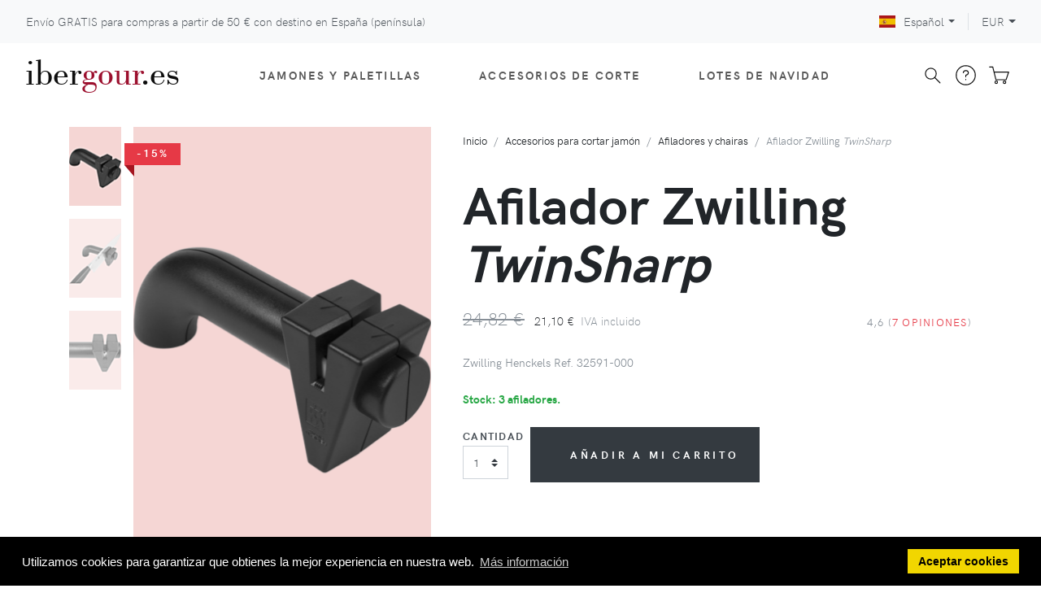

--- FILE ---
content_type: text/html; charset=UTF-8
request_url: https://www.ibergour.es/es/afilador-zwilling-twinsharp-sintetico
body_size: 21031
content:
<!DOCTYPE html>
<html lang="es">
<head>
<!-- Google Tag Manager... -->
<script>(function(w,d,s,l,i){w[l]=w[l]||[];w[l].push({'gtm.start':
new Date().getTime(),event:'gtm.js'});var f=d.getElementsByTagName(s)[0],
j=d.createElement(s),dl=l!='dataLayer'?'&l='+l:'';j.async=true;j.src=
'https://www.googletagmanager.com/gtm.js?id='+i+dl;f.parentNode.insertBefore(j,f);
})(window,document,'script','dataLayer','GTM-P2LTRFP');</script>
    <script>
    // https://stackoverflow.com/a/75379655/1091231
    window.dataLayer = window.dataLayer || [];
    function gtag(){dataLayer.push(arguments);}
  </script>
<!-- ...Google Tag Manager -->
<meta charset="utf-8">
<meta http-equiv="X-UA-Compatible" content="IE=edge">
<meta name="viewport" content="width=device-width, initial-scale=1">
<!-- Favicon-->
<link rel="shortcut icon" href="https://www.ibergour.es/favicon196.png" type="image/png" sizes="196x196"/>
<link rel="shortcut icon" href="https://www.ibergour.es/favicon128.png" type="image/png" sizes="128x128"/>
<link rel="shortcut icon" href="https://www.ibergour.es/favicon64.png" type="image/png" sizes="64x64"/>
<link rel="shortcut icon" href="https://www.ibergour.es/favicon16.png" type="image/png" sizes="16x16"/>
<link rel="apple-touch-icon" href="https://www.ibergour.es/favicon180.png"/>
<link rel="preload" href="https://fonts.googleapis.com/css?family=Playfair+Display:400,400i,700&amp;display=swap" as="style" onload="this.onload=null;this.rel='stylesheet'">
<link rel="stylesheet" href="/theme/fonts/hkgrotesk/stylesheet-cb1649666266.css">
<!-- tiny-slider carousel-->
<link rel="stylesheet" href="/theme/vendor/tiny-slider/tiny-slider-cb1753804512.css">
<!-- Zoom-->
<link rel="stylesheet" href="/theme/vendor/jquery.pan/css/jquery.pan-cb1753861058.css">
<!-- theme stylesheet-->
<link rel="stylesheet" href="/theme/css/style.default.min-cb1757326155.css" id="theme-stylesheet">
<!-- Tweaks for older IEs--><!--[if lt IE 9]>
		<script src="https://cdnjs.cloudflare.com/ajax/libs/html5shiv/3.7.3/html5shiv.min.js"></script>
		<script src="https://cdnjs.cloudflare.com/ajax/libs/respond.js/1.4.2/respond.min.js"></script><![endif]-->
<!-- Font Awesome CSS-->
<link rel="stylesheet" href="/theme/vendor/@fortawesome/fontawesome-free/css/solid-cb1753804512.css">
<link rel="stylesheet" href="/theme/vendor/@fortawesome/fontawesome-free/css/regular-cb1753804512.css">
<link rel="stylesheet" href="/theme/vendor/@fortawesome/fontawesome-free/css/brands-cb1753804512.css">
<link rel="stylesheet" href="/theme/vendor/@fortawesome/fontawesome-free/css/fontawesome-cb1753804512.css">
<link rel="alternate" href="https://www.ibergour.com/en/sharpener-zwilling-twinsharp" hreflang="x-default"><link rel="alternate" href="https://www.ibergour.com/en/sharpener-zwilling-twinsharp" hreflang="en"><link rel="alternate" href="https://www.ibergour.co.uk/en/sharpener-zwilling-twinsharp" hreflang="en-GB"><link rel="alternate" href="https://www.ibergour.ie/en/sharpener-zwilling-twinsharp" hreflang="en-IE"><link rel="alternate" href="https://www.ibergour.es/es/afilador-zwilling-twinsharp-sintetico" hreflang="es"><link rel="alternate" href="https://www.ibergour.it/it/affilacoltelli-zwilling-twinsharp" hreflang="it"><link rel="alternate" href="https://www.ibergour.fr/fr/aiguiseur-zwilling-twinsharp" hreflang="fr"><link rel="alternate" href="https://www.ibergour.be/fr/aiguiseur-zwilling-twinsharp" hreflang="fr-BE"><link rel="alternate" href="https://www.ibergour.de/de/messerschaerfer-zwilling-twinsharp" hreflang="de"><link rel="alternate" href="https://www.ibergour.at/de/messerschaerfer-zwilling-twinsharp" hreflang="de-AT"><link rel="stylesheet" href="/theme/vendor/cookieconsent/build/cookieconsent.min-cb1753804513.css">
<meta name="description" content="IberGour - Venta de Afilador Zwilling TwinSharp. Afilador sintético para afilar cuchillos de filo liso. Topes de goma en el extremo.">
<meta name="keywords" content="jamon ibergour jamones afilador twinsharp zwilling cuchillos">
<link rel="canonical" href="https://www.ibergour.es/es/afilador-zwilling-twinsharp-sintetico">
<meta name="twitter:card" content="summary_large_image">
<meta name="twitter:site" content="@ibergour">
<meta name="twitter:title" content="Afilador Zwilling TwinSharp">
<meta property="og:image" content="https://www.ibergour.es/og_image.html?url=https%3A%2F%2Fwww.ibergour.es%2Fes%2Fproductos%2Fficha_producto.html%3Fid_prod%3Dczaft&amp;alt=%2Fimages%2Fafilador_zwilling_twinsharp_1_ficha.jpg">
<meta property="og:title" content="Afilador Zwilling TwinSharp">
<meta property="og:type" content="product">
<meta property="og:url" content="https://www.ibergour.es/es/afilador-zwilling-twinsharp-sintetico">
<meta property="og:description" content="IberGour - Venta de Afilador Zwilling TwinSharp. Afilador sintético para afilar cuchillos de filo liso. Topes de goma en el extremo.">
<meta property="og:locale" content="es_ES">
<title>Comprar Afilador Zwilling TwinSharp - Afilado Preciso</title>
<script type="application/ld+json">{
    "@context": "http://schema.org",
    "@type": "Product",
    "sku": "czaft",
    "brand": {
        "@type": "Brand",
        "name": "Zwilling Henckels"
    },
    "category": "Casa y jardín > Cocina y comedor > Electrodomésticos de cocina > Afiladores de cuchillos",
    "mpn": "32591-000",
    "gtin13": "4009839059964",
    "image": "https://www.ibergour.es/images/afilador_zwilling_twinsharp_1_ficha.jpg",
    "name": "Afilador Zwilling TwinSharp",
    "description": "IberGour - Venta de Afilador Zwilling TwinSharp. Afilador sintético para afilar cuchillos de filo liso. Topes de goma en el extremo.",
    "aggregateRating": {
        "@type": "AggregateRating",
        "ratingCount": "7",
        "ratingValue": "4.6",
        "bestRating": "5",
        "worstRating": "1"
    },
    "review": {
        "@type": "Review",
        "reviewRating": {
            "@type": "Rating",
            "ratingValue": "5",
            "bestRating": 5
        },
        "name": "Mateo",
        "author": {
            "@type": "Person",
            "name": "Mateo"
        },
        "datePublished": "2012-12-15T12:11:30",
        "reviewBody": "Tenia dudas de su funcionamiento porque ya tenia otro parecido pero me ha dado una grata sorpresa. Es muy cómodo y eficiente."
    },
    "offers": {
        "@type": "Offer",
        "url": "https://www.ibergour.es/es/afilador-zwilling-twinsharp-sintetico",
        "price": "21.10",
        "priceCurrency": "EUR",
        "priceValidUntil": "2026-01-22",
        "itemCondition": "https://schema.org/NewCondition",
        "hasMerchantReturnPolicy": {
            "@type": "MerchantReturnPolicy",
            "applicableCountry": [
                "ES",
                "DE",
                "AT",
                "BE",
                "HR",
                "DK",
                "SK",
                "SI",
                "EE",
                "FI",
                "FR",
                "GR",
                "NL",
                "HU",
                "GB",
                "IE",
                "IM",
                "IT",
                "MC",
                "LV",
                "LT",
                "LU",
                "PL",
                "PT",
                "CZ",
                "RO",
                "BG",
                "SE"
            ],
            "returnPolicyCountry": "ES",
            "returnPolicyCategory": "https://schema.org/MerchantReturnUnlimitedWindow",
            "merchantReturnDays": 180,
            "returnMethod": "https://schema.org/ReturnByMail",
            "returnFees": "https://schema.org/FreeReturn",
            "refundType": "https://schema.org/FullRefund"
        },
        "availability": "https://schema.org/InStock"
    }
}</script>
</head>
<body>
<!-- Google Tag Manager... -->
<noscript><iframe src="https://www.googletagmanager.com/ns.html?id=GTM-P2LTRFP"
height="0" width="0" style="display:none;visibility:hidden"></iframe></noscript>
  <!-- ...Google Tag Manager -->
<header class="header nolocalindex">
		<!-- Top Bar-->
	<div class="top-bar">
		<div class="container-fluid">
			<div class="row d-flex align-items-center">
				<div class="col px-0 px-md-3">
					<a class="topbar-link" href="https://www.ibergour.es/es/transporte?id_pais=es">Envío GRATIS para compras a partir de <span style="white-space:nowrap">50 €</span> con destino en España (península)</a>
				</div>
				<div class="col-sm-5 d-flex justify-content-end">
					<!-- Language Dropdown-->
					<div class="dropdown border-right px-3">
						<a class="dropdown-toggle topbar-link" id="langsDropdown" href="#" data-toggle="dropdown" aria-haspopup="true" aria-expanded="false"><img class="topbar-flag" src="https://www.ibergour.es/theme/img/flag/es.svg" alt="español" lang="es">Español</a>
						<div class="dropdown-menu dropdown-menu-right" aria-labelledby="langsDropdown">
							<a class="dropdown-item text-sm" href="https://www.ibergour.com/en/sharpener-zwilling-twinsharp"><img class="lozad topbar-flag" data-src="https://www.ibergour.es/theme/img/flag/eu.svg" alt="english" lang="en">English</a><a class="dropdown-item text-sm" href="https://www.ibergour.co.uk/en/sharpener-zwilling-twinsharp"><img class="lozad topbar-flag" data-src="https://www.ibergour.es/theme/img/flag/gb.svg" alt="english (GBP)" lang="en">English (GBP)</a><a class="dropdown-item text-sm" href="https://www.ibergour.ie/en/sharpener-zwilling-twinsharp"><img class="lozad topbar-flag" data-src="https://www.ibergour.es/theme/img/flag/ie.svg" alt="english" lang="en">English</a><a class="dropdown-item text-sm" href="https://www.ibergour.it/it/affilacoltelli-zwilling-twinsharp"><img class="lozad topbar-flag" data-src="https://www.ibergour.es/theme/img/flag/it.svg" alt="italiano" lang="it">Italiano</a><a class="dropdown-item text-sm" href="https://www.ibergour.fr/fr/aiguiseur-zwilling-twinsharp"><img class="lozad topbar-flag" data-src="https://www.ibergour.es/theme/img/flag/fr.svg" alt="français" lang="fr">Français</a><a class="dropdown-item text-sm" href="https://www.ibergour.be/fr/aiguiseur-zwilling-twinsharp"><img class="lozad topbar-flag" data-src="https://www.ibergour.es/theme/img/flag/be.svg" alt="français" lang="fr">Français</a><a class="dropdown-item text-sm" href="https://www.ibergour.de/de/messerschaerfer-zwilling-twinsharp"><img class="lozad topbar-flag" data-src="https://www.ibergour.es/theme/img/flag/de.svg" alt="Deutsch" lang="de">Deutsch</a><a class="dropdown-item text-sm" href="https://www.ibergour.at/de/messerschaerfer-zwilling-twinsharp"><img class="lozad topbar-flag" data-src="https://www.ibergour.es/theme/img/flag/at.svg" alt="Deutsch" lang="de">Deutsch</a>						</div>
					</div>
					<!-- Currency Dropdown-->
					<div class="dropdown pl-3 ml-0">
						<a class="dropdown-toggle topbar-link" id="currencyDropdown" href="#" data-toggle="dropdown" aria-haspopup="true" aria-expanded="false">EUR</a>
						<div class="dropdown-menu dropdown-menu-right" aria-labelledby="currencyDropdown">
							<a class="dropdown-item text-sm" href="https://www.ibergour.co.uk/en/sharpener-zwilling-twinsharp">GBP</a>						</div>
					</div>
				</div>
			</div>
		</div>
	</div>
	<!-- Top Bar End-->
	<!-- Navbar-->
	<nav class="navbar navbar-expand-lg navbar-sticky navbar-airy navbar-light bg-white bg-fixed-white">
		<div class="container-fluid">  
			<a class="navbar-brand" href="https://www.ibergour.es/es"><span class="logo">iber<span class="logo-secondary">gour</span>.es</span></a>
			<button class="navbar-toggler navbar-toggler-right" type="button" data-toggle="collapse" data-target="#navbarCollapse" aria-controls="navbarCollapse" aria-expanded="false" aria-label="Toggle navigation"><i class="fa fa-bars"></i></button>
			<!-- Navbar Collapse -->
			<div class="collapse navbar-collapse" id="navbarCollapse">
				<ul class="navbar-nav mx-auto">
					<li class="nav-item dropdown position-static">
						<a class="nav-link" href="#" data-toggle="dropdown">Jamones y paletillas<i class="fa fa-angle-down"></i></a>
						<div class="dropdown-menu megamenu py-lg-0">
							<div class="row">
								<div class="col-lg-9">
									<div class="row p-3 pr-lg-0 pl-lg-5 pt-lg-5">
										<div class="col-6 col-sm-auto">
											<ul class="megamenu-list list-unstyled">
                        <li class="megamenu-list-item"><a class="megamenu-list-link" href="https://www.ibergour.es/es/productos/sel/charcuteria/cat/tipoprod/">Jamones y paletillas</a></li>
                        <li class="megamenu-list-item ml-3"><a class="megamenu-list-link" href="https://www.ibergour.es/es/productos/sel/jamon/">Jamones</a></li>
												<li class="megamenu-list-item ml-3"><a class="megamenu-list-link" href="https://www.ibergour.es/es/productos/sel/paletilla/">Paletillas</a></li>
											</ul>
											<h6 class="text-uppercase">Marcas</h6>
											<ul class="megamenu-list list-unstyled">
												<li class="megamenu-list-item"><a class="megamenu-list-link" href="https://www.ibergour.es/es/productos/sel/5j/cat/tipoprod/">5J Cinco Jotas</a></li>
												<li class="megamenu-list-item"><a class="megamenu-list-link" href="https://www.ibergour.es/es/productos/sel/joselito/cat/tipoprod/">Joselito</a></li>
												<li class="megamenu-list-item"><a class="megamenu-list-link" href="https://www.ibergour.es/es/productos/ficha_producto.html?id_prod=pldom">Domecq</a></li>
												<li class="megamenu-list-item"><a class="megamenu-list-link" href="https://www.ibergour.es/es/productos/sel/cerdos-extremenos/cat/tipoprod/">Cerdos Extremeños</a></li>
												<li class="megamenu-list-item"><a class="megamenu-list-link" href="https://www.ibergour.es/es/productos/sel/marca-jamon/cat/marca/">Todas...</a></li>
											</ul>
										</div>
										<div class="col-6 col-sm-auto">
											<h6 class="text-uppercase">Calidades</h6>
											<ul class="megamenu-list list-unstyled">
                        <li class="megamenu-list-item"><a class="megamenu-list-link" href="https://www.ibergour.es/es/productos/sel/iberico/jamon-generico/">Ibérico</a></li>
                        <li class="megamenu-list-item ml-3"><a class="megamenu-list-link" href="https://www.ibergour.es/es/productos/sel/bellota/iberico-puro/jamon-generico/">Pata negra (Bellota 100% Puro)</a></li>
												<li class="megamenu-list-item ml-3"><a class="megamenu-list-link" href="https://www.ibergour.es/es/productos/sel/bellota/jamon-generico/cat/tipoprod/">Bellota</a></li>
												<li class="megamenu-list-item ml-3"><a class="megamenu-list-link" href="https://www.ibergour.es/es/productos/sel/campo/cebo/iberico/jamon-generico/cat/tipoprod/">Cebo de campo</a></li>
												<li class="megamenu-list-item ml-3"><a class="megamenu-list-link" href="https://www.ibergour.es/es/productos/sel/cebo/iberico/intensivo/jamon-generico/">Cebo</a></li>
												<li class="megamenu-list-item"><a class="megamenu-list-link" href="https://www.ibergour.es/es/productos/sel/duroc/jamon-generico/cat/tipoprod/">Duroc</a></li>
												<li class="megamenu-list-item"><a class="megamenu-list-link" href="https://www.ibergour.es/es/productos/sel/jamon-generico/serrano/cat/tipoprod/">Serrano</a></li>
											</ul>
										</div>
										<div class="col-6 col-sm-auto">
											<h6 class="text-uppercase">Zonas de producción</h6>
											<ul class="megamenu-list list-unstyled">
												<li class="megamenu-list-item"><a class="megamenu-list-link" href="https://www.ibergour.es/es/productos/sel/charcuteria/jabugo/cat/tipoprod/">Jabugo</a></li>
												<li class="megamenu-list-item"><a class="megamenu-list-link" href="https://www.ibergour.es/es/productos/sel/charcuteria/huelva/cat/tipoprod/">Huelva</a></li>
												<li class="megamenu-list-item"><a class="megamenu-list-link" href="https://www.ibergour.es/es/productos/sel/charcuteria/guijuelo/cat/tipoprod/">Guijuelo (Salamanca)</a></li>
												<li class="megamenu-list-item"><a class="megamenu-list-link" href="https://www.ibergour.es/es/productos/sel/charcuteria/extremadura/cat/tipoprod/">Extremadura</a></li>
												<li class="megamenu-list-item"><a class="megamenu-list-link" href="https://www.ibergour.es/es/productos/sel/charcuteria/pedroches/cat/tipoprod/">Los Pedroches (Córdoba)</a></li>
												<li class="megamenu-list-item"><a class="megamenu-list-link" href="https://www.ibergour.es/es/jamon-teruel-serrano-penajamon">Teruel</a></li>
											</ul>
										</div>
										<div class="col-6 col-sm-auto">
											<h6 class="text-uppercase">Elaboración</h6>
											<ul class="megamenu-list list-unstyled">
												<li class="megamenu-list-item"><a class="megamenu-list-link" href="https://www.ibergour.es/es/productos/sel/ecologico/jamon-generico/cat/tipoprod/">Ecológico (bio)</a></li>
												<li class="megamenu-list-item"><a class="megamenu-list-link" href="https://www.ibergour.es/es/productos/sel/jamon-generico/sin-aditivos/cat/tipoprod/">Sin aditivos</a></li>
												<li class="megamenu-list-item"><a class="megamenu-list-link" href="https://www.ibergour.es/es/productos/sel/charcuteria/cat/tipoprod/">Todos...</a></li>
											</ul>
											<h6 class="text-uppercase">Estadísticas</h6>
											<ul class="megamenu-list list-unstyled">
												<li class="megamenu-list-item"><a class="megamenu-list-link" href="https://www.ibergour.es/es/productos/sel/jamon-generico/srt/num_pedidos/">Más vendidos</a></li>
												<li class="megamenu-list-item"><a class="megamenu-list-link" href="https://www.ibergour.es/es/productos/sel/jamon-generico/srt/tasa_repeticion/">Compras repetidas</a></li>
											</ul>
										</div>
										<div class="col-6 col-sm-auto">
											<h6 class="text-uppercase">Otros</h6>
											<ul class="megamenu-list list-unstyled">
												<li class="megamenu-list-item"><a class="megamenu-list-link" href="https://www.ibergour.es/es/ayuda/elegir-un-jamon.html">Recomendadme un jamón</a></li>
												<li class="megamenu-list-item"><a class="megamenu-list-link" href="https://www.ibergour.es/es/ayuda/regalar_jamon.html">Regala un jamón</a></li>
												<li class="megamenu-list-item"><a class="megamenu-list-link" href="https://www.ibergour.es/es/gifts">Cheque regalo</a></li>
											</ul>
										</div>
									</div>
									<div class="row megamenu-services d-none d-lg-flex">
										<div class="col-lg-4 d-flex">
											<div class="megamenu-services-item">
												<svg class="svg-icon megamenu-services-icon">
													<use xlink:href="#delivery-time-1"> </use>
												</svg>
												<div>
													<h6 class="text-uppercase">Envío GRATIS</h6>
													<p class="mb-0 text-muted text-sm">Compras a partir de <span style="white-space:nowrap">50 €</span> con destino en España (península)</p>												</div>
											</div>
										</div>
										<div class="col-lg-4 d-flex">
											<div class="megamenu-services-item">
												<svg class="svg-icon megamenu-services-icon">
													<use xlink:href="#money-1"> </use>
												</svg>
												<div>
													<h6 class="text-uppercase">100% Garantizado</h6>
													<p class="mb-0 text-muted text-sm">100% satisfecho o te devolvemos tu dinero - Recogida GRATIS</p>
												</div>
											</div>
										</div>
										<div class="col-lg-4 d-flex">
											<div class="megamenu-services-item">
												<svg class="svg-icon megamenu-services-icon">
													<use xlink:href="#secure-payment-1"> </use>
												</svg>
												<div>
													<h6 class="text-uppercase">Pago seguro</h6>
													<p class="mb-0 text-muted text-sm">Paga con tarjeta, PayPal o transferencia bancaria</p>
												</div>
											</div>
										</div>
									</div>
								</div>
								<div class="col-lg-3 d-none d-lg-block">
									<a href="https://www.ibergour.es/es/productos/sel/charcuteria/cat/tipoprod/" title="Jamones y paletillas"><img class="bg-image lozad" data-src="https://www.ibergour.es/images/jamones_menu.jpg" alt="Jamones y paletillas"></a>
								</div>
							</div>
						</div>
					</li>
					<li class="nav-item dropdown">
						<a class="nav-link" id="navbarAccesoriosMenuLink" href="#" data-toggle="dropdown" aria-haspopup="true" aria-expanded="false">Accesorios de corte<i class="fa fa-angle-down"></i></a>
						<ul class="dropdown-menu" aria-labelledby="navbarAccesoriosMenuLink">
							<li><a class="dropdown-item" href="https://www.ibergour.es/es/productos/sel/soporte/">Soportes jamoneros</a></li>
							<li><a class="dropdown-item" href="https://www.ibergour.es/es/productos/sel/cuchillo/cat/tipo-cuchillo/">Cuchillos</a></li>
							<li><a class="dropdown-item" href="https://www.ibergour.es/es/productos/sel/afilador-generico/">Afiladores</a></li>
							<li><a class="dropdown-item" href="https://www.ibergour.es/es/bolsa-portacuchillos-arcos-4-cuchillos">Bolsas para cuchillos</a></li>
							<li><a class="dropdown-item" href="https://www.ibergour.es/es/pinzas-jamon-arcos">Pinzas</a></li>
							<li><a class="dropdown-item" href="https://www.ibergour.es/es/productos/sel/mesa-jamonera/">Mesas de corte</a></li>
							<li><a class="dropdown-item" href="https://www.ibergour.es/es/productos/sel/accesorio/cat/tipoprod/">Todos los accesorios</a></li>
						</ul>
					</li>
					<li class="nav-item dropdown">
						<a class="nav-link" id="navbarLotesMenuLink" href="#" data-toggle="dropdown" aria-haspopup="true" aria-expanded="false">Lotes de Navidad<i class="fa fa-angle-down"></i></a>
						<ul class="dropdown-menu" aria-labelledby="navbarLotesMenuLink">
							<li><a class="dropdown-item" href="https://www.ibergour.es/es/lote-navidad/jamon/">Lotes con jamón</a></li>
							<li><a class="dropdown-item" href="https://www.ibergour.es/es/lote-navidad/paletilla/">Lotes con paletilla</a></li>
							<li><a class="dropdown-item" href="https://www.ibergour.es/es/lote-navidad">Todos los lotes</a></li>
							<li><a class="dropdown-item" href="https://www.ibergour.es/es/gifts">Cheque regalo</a>
						</ul>
					</li>
					<li class="nav-item d-lg-none"><a class="nav-link" href="https://www.ibergour.es/es/ayuda">Preguntas frecuentes</a></li>
					<li class="nav-item d-lg-none"><a class="nav-link" href="https://www.ibergour.es/es/transporte?id_pais=es">Gastos de envío</a></li>
					<li class="nav-item d-lg-none"><a class="nav-link" href="https://www.ibergour.es/es/ayuda/garantia.html">Garantía y devoluciones</a></li>
					<li class="nav-item d-lg-none"><a class="nav-link" href="https://www.ibergour.es/es/contacto">Contactar</a></li>
					<li class="nav-item d-lg-none"><a class="nav-link" href="https://www.ibergour.es/es/quienes_somos.html">Quiénes somos</a></li>
				</ul>
				<div class="d-flex align-items-center justify-content-between justify-content-lg-end mt-1 mb-2 my-lg-0">
					<div class="nav-item navbar-icon-link" data-toggle="search">
						<svg class="svg-icon">
							<use xlink:href="#search-1"></use>
						</svg>
					</div>
					<div class="nav-item">
						<a class="navbar-icon-link" href="https://www.ibergour.es/es/ayuda">
							<svg class="svg-icon">
								<use xlink:href="#help-1"></use>
							</svg><span class="text-sm ml-2 ml-lg-0 text-uppercase text-sm font-weight-bold d-none d-sm-inline d-lg-none">Ayuda</span>
						</a>
					</div>
					<div class="nav-item dropdown">
						<a class="navbar-icon-link d-lg-none" href="https://www.ibergour.es/es/carrito"> 
							<svg class="svg-icon">
								<use xlink:href="#cart-1"></use>
							</svg><span class="text-sm ml-2 ml-lg-0 text-uppercase text-sm font-weight-bold d-none d-sm-inline d-lg-none">Mi carrito</span>
						</a>
						<div id="cart-dropdown" class="d-none d-lg-block">
							<a class="navbar-icon-link dropdown-toggle" id="cartdetails" href="https://www.ibergour.es/es/carrito" data-target="#" data-toggle="dropdown" aria-haspopup="true" aria-expanded="false">
								<svg class="svg-icon">
									<use xlink:href="#cart-1"></use>
								</svg>
							</a>
							<div class="dropdown-menu dropdown-menu-right p-4" aria-labelledby="cartdetails">
								<div class="d-flex justify-content-between"><a class="btn btn-link text-dark mr-3" href="https://www.ibergour.es/es/carrito">Ver carrito <i class="fa-arrow-right fa"></i></a></div>
							</div>
						</div>
					</div>
				</div>
			</div>
		</div>
	</nav>
	<!-- /Navbar -->
	<!-- Fullscreen search area-->
	<div class="search-area-wrapper">
		<div class="search-area d-flex align-items-center justify-content-center">
			<div class="close-btn">
				<svg class="svg-icon svg-icon-light w-3rem h-3rem">
					<use xlink:href="#close-1"></use>
				</svg>
			</div>
			<form class="search-area-form" method="get" action="https://www.ibergour.es/es/search" name="formBusqueda">
				<div class="form-group position-relative">
					<input class="search-area-input" type="search" name="query" id="search" placeholder="¿Qué buscas?" value="">
					<button class="search-area-button" type="submit">
						<svg class="svg-icon">
							<use xlink:href="#search-1"></use>
						</svg>
					</button>
				</div>
			</form>
		</div>
	</div>
	<!-- /Fullscreen search area-->
</header>
	<section class="product-details">
		<div class="container">
			<div class="row">
				<div class="col-lg-5 pt-4 order-2 order-lg-1">
					<div class="row slider-container">
						<div class="d-none d-md-block col-md-2 pr-0">
							<div class="tns-thumbs">
<button class="detail-thumb-item mb-3 active">
	<picture class="lozad-picture">
		<source type="image/webp" data-srcset="https://www.ibergour.es/images/afilador_zwilling_twinsharp_1_thumb.webp">
		<source type="image/jpeg" data-srcset="https://www.ibergour.es/images/afilador_zwilling_twinsharp_1_thumb.jpg">
		<img class="img-fluid" data-src="https://www.ibergour.es/images/afilador_zwilling_twinsharp_1_thumb.jpg" alt="Afilador Zwilling TwinSharp">
	</picture>
</button><button class="detail-thumb-item mb-3">
	<picture class="lozad-picture">
		<source type="image/webp" data-srcset="https://www.ibergour.es/images/afilador_zwilling_twinsharp_2_thumb.webp">
		<source type="image/jpeg" data-srcset="https://www.ibergour.es/images/afilador_zwilling_twinsharp_2_thumb.jpg">
		<img class="img-fluid" data-src="https://www.ibergour.es/images/afilador_zwilling_twinsharp_2_thumb.jpg" alt="Afilador Zwilling TwinSharp">
	</picture>
</button><button class="detail-thumb-item mb-3">
	<picture class="lozad-picture">
		<source type="image/webp" data-srcset="https://www.ibergour.es/images/afilador_zwilling_twinsharp_3_thumb.webp">
		<source type="image/jpeg" data-srcset="https://www.ibergour.es/images/afilador_zwilling_twinsharp_3_thumb.jpg">
		<img class="img-fluid" data-src="https://www.ibergour.es/images/afilador_zwilling_twinsharp_3_thumb.jpg" alt="Afilador Zwilling TwinSharp">
	</picture>
</button>							</div>
						</div>
						<div class="col-12 col-md-10 detail-carousel">
<div class="ribbon ribbon-primary font-weight-bold">-15%</div>							<div class="tns-carousel detail-slider">
<div class="item main-product-image">
	<picture class="lozad-picture">
		<source type="image/webp" data-srcset="https://www.ibergour.es/images/afilador_zwilling_twinsharp_1_ficha.webp">
		<source type="image/jpeg" data-srcset="https://www.ibergour.es/images/afilador_zwilling_twinsharp_1_ficha.jpg">
		<img class="img-fluid" data-src="https://www.ibergour.es/images/afilador_zwilling_twinsharp_1_ficha.jpg" alt="Afilador Zwilling TwinSharp" data-big="https://www.ibergour.es/images/afilador_zwilling_twinsharp_1_zoom.jpg">
	</picture>
</div><div class="item main-product-image">
	<picture class="lozad-picture">
		<source type="image/webp" data-srcset="https://www.ibergour.es/images/afilador_zwilling_twinsharp_2_ficha.webp">
		<source type="image/jpeg" data-srcset="https://www.ibergour.es/images/afilador_zwilling_twinsharp_2_ficha.jpg">
		<img class="img-fluid" data-src="https://www.ibergour.es/images/afilador_zwilling_twinsharp_2_ficha.jpg" alt="Afilador Zwilling TwinSharp" data-big="https://www.ibergour.es/images/afilador_zwilling_twinsharp_2_zoom.jpg">
	</picture>
</div><div class="item main-product-image">
	<picture class="lozad-picture">
		<source type="image/webp" data-srcset="https://www.ibergour.es/images/afilador_zwilling_twinsharp_3_ficha.webp">
		<source type="image/jpeg" data-srcset="https://www.ibergour.es/images/afilador_zwilling_twinsharp_3_ficha.jpg">
		<img class="img-fluid" data-src="https://www.ibergour.es/images/afilador_zwilling_twinsharp_3_ficha.jpg" alt="Afilador Zwilling TwinSharp" data-big="https://www.ibergour.es/images/afilador_zwilling_twinsharp_3_zoom.jpg">
	</picture>
</div>							</div>
							<div class="tns-nav d-md-none" style="margin-top:-40px; position:relative; z-index:1">
<button class="tns-nav-active" role="button" tabindex="-1" aria-controls="base" aria-label="Página 1"></button><button role="button" tabindex="-1" aria-controls="base" aria-label="Página 2"></button><button role="button" tabindex="-1" aria-controls="base" aria-label="Página 3"></button>							</div>
						</div>
			</div>
      <div class="row justify-content-end mt-4 d-none d-sm-flex">
        <div class="col-md-10 text-center">
                  </div>
      </div>
		</div>
				<div class="col-lg-7 pl-lg-4 order-1 order-lg-2">
          <div class="d-flex">
            <ul class="breadcrumb undefined"><li class="breadcrumb-item"><a href="https://www.ibergour.es/es">Inicio</a></li><li class="breadcrumb-item"><a href="https://www.ibergour.es/es/productos/sel/accesorio/cat/tipoprod/">Accesorios para cortar jamón</a></li><li class="breadcrumb-item"><a href="https://www.ibergour.es/es/productos/sel/afilador-generico/">Afiladores y chairas</a></li><li class="breadcrumb-item active">Afilador Zwilling <cite>TwinSharp</cite></li></ul>
            <button class="align-self-center shareurl browser-cannot-share d-none text-lg btn btn-link pr-0" type="button" data-clicky-href="/share/product/czaft" data-clicky-title="Share product" data-clicky-type="pageview"><i class="fa-solid fa-share-nodes"></i></button>
          </div>
					<div class="row">
						<div class="d-block d-lg-none col-auto pr-0 mb-3 pt-5"><div class="ml-3 ribbon ribbon-primary font-weight-bold">-15%</div>							<picture class="lozad-picture">
								<source type="image/webp" data-srcset="https://www.ibergour.es/images/afilador_zwilling_twinsharp_1_mini.webp">
								<source type="image/jpeg" data-srcset="https://www.ibergour.es/images/afilador_zwilling_twinsharp_1_mini.jpg">
								<img class="img-fluid" data-src="https://www.ibergour.es/images/afilador_zwilling_twinsharp_1_mini.jpg" alt="Afilador Zwilling TwinSharp">
							</picture>
						</div>
						<div class="col">
							<h1 class="mb-4 product">Afilador Zwilling <cite>TwinSharp</cite></h1>
						</div>
	</div>
					<div class="d-flex flex-column flex-sm-row align-items-center justify-content-sm-between mb-4">
						<ul class="list-inline mb-2 mb-sm-0">
							<li class="list-inline-item h4 text-muted font-weight-light">
								<del>24,82 €</del>
							</li>
							<li class="list-inline-item font-weight-light mb-0">21,10 €<span class="text-muted ml-2">IVA incluido</span></li>
						</ul>
						<div class="d-flex align-items-center text-nowrap">
							<div class="rating" title="4,6 estrellas (7 opiniones)"><i class="fa fa-star star-on"></i><i class="fa fa-star star-on"></i><i class="fa fa-star star-on"></i><i class="fa fa-star star-on"></i><i class="fa fa-star" style="line-height: inherit; background: linear-gradient(to right, #e63946 60%, #adb5bd 40%);background-clip: text;-webkit-background-clip: text;-webkit-text-fill-color: transparent;"></i></div><span class="text-muted text-uppercase text-sm ml-2">4,6 (<a data-toggle="tab-secondary" href="#reviews">7 opiniones</a>)</span>		</div>
	</div>
<p class="mb-4 text-muted">Zwilling Henckels Ref. 32591-000</p><p class="mb-4"><b class="text-success">Stock: 3 afiladores.</b></p>		<form method="get" action="https://www.ibergour.es/es/carrito/anadir_item.html" name="fcomprar" id="fcomprar">
			<input type="hidden" name="id_prod" value="czaft">
<div class="mb-4">
	<div class="d-flex flex-gap-1 mb-4">
		<div class="list-inline-item line-height-normal">
			<label class="detail-option-heading font-weight-bold text-sm mb-1">Cantidad</label>
			<select name="q" class="form-control custom-select d-block text-sm w-auto"><option value="1" selected="selected">1</option><option value="2">2</option><option value="3">3</option><option value="4">4</option><option value="5">5</option><option value="6">6</option><option value="7">7</option><option value="8">8</option><option value="9">9</option><option value="10">10</option><option value="11">11</option><option value="12">12</option><option value="13">13</option></select>
		</div>		<div class="list-inline-item"><button class="btn btn-dark btn-lg" type="submit"> <i class="fa fa-shopping-cart mr-2"></i>Añadir a mi carrito</button></div>
	</div>
	<div class="text-muted" id="full_delivery_data"></div>
</div>
</form>	</div>
			</div>
		</div>
	</section>
	<section class="mt-5">
		<div class="container">
			<ul class="nav nav-tabs d-md-inline-flex flex-sm-row pb-2" role="tablist">
				<li class="nav-item"><a class="nav-link detail-nav-link active border-bottom-0 py-1" data-toggle="tab" href="#descripcion" role="tab">Descripción</a></li>
				<li class="nav-item"><a class="nav-link detail-nav-link border-bottom-0 py-1" data-toggle="tab" href="#presentacion" role="tab">Presentación</a></li>
				<li class="nav-item"><a class="nav-link detail-nav-link border-bottom-0 py-1" data-toggle="tab" href="#marca" role="tab">Zwilling Henckels</a></li>
				<li class="nav-item"><a class="nav-link detail-nav-link border-bottom-0 py-1" data-toggle="tab" href="#reviews" role="tab">Opiniones</a></li>
				<li class="nav-item"><a class="nav-link detail-nav-link border-bottom-0 py-1" data-toggle="tab" href="#transporte" role="tab">Transporte y fecha de entrega</a></li>
				<li class="nav-item"><a class="nav-link detail-nav-link border-bottom-0 py-1" data-toggle="tab" href="#garantia" role="tab">Garantía</a></li>
			</ul>
			<div class="tab-content clearfix pt-4 pb-5">
				<div class="tab-pane px-3  active" id="descripcion" role="tabpanel">
					<div class="columns-sm-2"><dl class="mb-0"><dt>Precio</dt><dd><span style="white-space:nowrap">21,10 €</span> IVA incl.</dd></dl><dl class="mb-0"><dt>Marca</dt><dd>Zwilling Henckels</dd></dl><dl class="mb-0"><dt>Características</dt><dd><ul><li>Afilador sintético</li><li>Longitud: 16,5 cm.</li><li>Permite afilar de forma segura todo tipo de cuchillos de filo liso</li></ul></dd></dl><dl class="mb-0"><dt>Consejos de uso Zwilling Henckels (Alemania)</dt><dd>
<div class="card my-3 border-0">
  <div class="row">
    <div class="col-4">
      <img class="img-fluid lozad" data-src="https://www.ibergour.es/images/instrucciones_afilador_twinsharp_1.jpg" alt="Topes de goma en el extremo del afilador" height="99" width="100">
    </div>
    <div class="col-8">
      <div class="card-body p-0">
        <p class="card-text">Apoyar los topes de goma del afilador sobre una superficie plana.</p>
      </div>
    </div>
  </div>
</div>
<div class="card mb-3 border-0">
  <div class="row">
    <div class="col-4">
      <img class="img-fluid lozad" data-src="https://www.ibergour.es/images/instrucciones_afilador_twinsharp_2.jpg" alt="Cómo agarrar el afilador" height="101" width="100">
    </div>
    <div class="col-8">
      <div class="card-body p-0">
        <p class="card-text">Agarrar el mango del afilador con la mano izquierda, de manera que el dedo gordo y el índice se toquen.</p>
      </div>
    </div>
  </div>
</div>
<div class="card mb-3 border-0">
  <div class="row">
    <div class="col-4">
      <img class="img-fluid lozad" data-src="https://www.ibergour.es/images/instrucciones_afilador_twinsharp_3.jpg" alt="Cómo deslizar el cuchillo por el afilador" height="102" width="100">
    </div>
    <div class="col-8">
      <div class="card-body p-0">
        <p class="card-text">Las flechas al lado de la hendidura de afilado deben apuntar hacia tu cuerpo. Introduce el filo hacia abajo dentro de la hendidura de afilado y desliza repetidas veces con cierta presión sobre el acero y las ruedas de cerámica.</p>
      </div>
    </div>
  </div>
</div>
</dd></dl></div>				</div>
				<div class="tab-pane px-3 " id="presentacion" role="tabpanel">
					<div class="col-lg-10 col-xl-9 px-0"><div class="mb-4"><p>Se presenta en su estuche (ver foto).</p><center><img alt="Afilador TwinSharp, en su estuche" class="img-fluid lozad" data-src="https://www.ibergour.es/images/afilador_twinsharp_estuche.jpg" height="248" width="350"></center></div></div>				</div>
				<div class="tab-pane px-3 " id="marca" role="tabpanel">
					<div class="col-lg-10 col-xl-9 px-0"><p class="float-left pr-3 pb-3">
	<img class="img-fluid lozad" width="77" height="108" data-src="https://www.ibergour.es/images/logo_twin.jpg" alt="Logotipo de Zwilling">
</p>
<p>La historia de Zwilling J.A. Henckels se remonta a junio de 1731, momento en que Peter Henckels registra la marca Zwilling ("gemelos") en el gremio de cuchilleros de Solingen, Alemania.</p>
<p>Actualmente, Zwilling es el mayor fabricante Alemán de productos de cuchillería, y vende sus productos en más de 100 países. Sus cuchillos son sinónimo en todo el mundo de la más alta calidad y funcionalidad.</p>
<p>El acero inoxidable de los cuchillos Zwilling combina altos contenidos de carbono con cromo y otros elementos para hacerlo especialmente adaptado a las necesidades de la fabricación de herramientas cortantes.</p>
</div>				</div>
				<div class="tab-pane px-3 " id="reviews" role="tabpanel">
					<div class="mb-4"><b class="pr-1">Nota media:</b> <div class="d-inline-block text-lg"><div class="rating" title="4,6 estrellas"><i class="fa fa-star star-on"></i><i class="fa fa-star star-on"></i><i class="fa fa-star star-on"></i><i class="fa fa-star star-on"></i><i class="fa fa-star" style="line-height: inherit; background: linear-gradient(to right, #e63946 60%, #adb5bd 40%);background-clip: text;-webkit-background-clip: text;-webkit-text-fill-color: transparent;"></i></div> <span style="color:#666666; margin-left:0.5em">4,6</span></div>/5</div>
<div class="media review px-0" ><div class="text-center mr-4 mr-xl-5 w-20 position-relative"><img class="review-image img-fluid lozad" data-src="https://www.ibergour.es/images/avatar_mystery_person.jpg" alt="Werner Jütte"><div class="text-uppercase text-muted"><a href="https://www.ibergour.es/es/opiniones?cid=6535" class="stretched-link" title="Opiniones de Werner Jütte sobre otros productos">Werner Jütte</a></div><div class="text-muted text-sm">Bergkamen</div></div><div class="media-body"><h5 class="mt-2 mb-1"><span lang="de" class="review-orig">Messerschärfer</span><span lang="es" class="review-trad d-none">afilador de cuchillos</span></h5><div class="mb-2"><div class="rating" title="5 estrellas"><i class="fa fa-star star-on"></i><i class="fa fa-star star-on"></i><i class="fa fa-star star-on"></i><i class="fa fa-star star-on"></i><i class="fa fa-star star-on"></i></div></div><p lang="de" class="review-orig">Normal habe ich immer einen professionellen Wetzstahl benutzt.<br>Nun habe ich sofort alle unsere Messer mit dem Zwilling behandelt und war begeistert. Bei dieser einfachen Handhabung ist auch meine Frau beim Schärfen mit eingesteiegen.</p><p lang="es" class="review-trad d-none">Normalmente Siempre he usado una chaira profesional. Ahora se trata de inmediato todo nuestro cuchillo con los gemelos y estaba encantada. Con esta facilidad de uso es también mi esposa al afilar con eingesteiegen.</p><div class="d-flex justify-content-between"><div class="text-muted text-sm">10 de junio de 2017</div><div class="review-orig text-sm text-muted font-italic">Ver el <a class="review-toggler" href="#">texto traducido en español</a></div><div class="review-trad text-sm font-italic d-none">Opinión traducida por Google - Ver el <a class="review-toggler" href="#">texto original en alemán</a></div></div></div></div><div class="media review px-0" data-sex="1"><div class="text-center mr-4 mr-xl-5 w-20 position-relative"><img class="review-image img-fluid lozad" data-src="https://www.ibergour.es/images/avatar_mystery_person.jpg" alt="Mateo"><div class="text-uppercase text-muted"><a href="https://www.ibergour.es/es/opiniones?cid=11469" class="stretched-link" title="Opiniones de Mateo sobre otros productos">Mateo</a></div><div class="text-muted text-sm">España</div></div><div class="media-body"><h5 class="mt-2 mb-1"><span lang="es" class="review-orig">Mateo</span></h5><div class="mb-2"><div class="rating" title="5 estrellas"><i class="fa fa-star star-on"></i><i class="fa fa-star star-on"></i><i class="fa fa-star star-on"></i><i class="fa fa-star star-on"></i><i class="fa fa-star star-on"></i></div></div><p lang="es" class="review-orig">Tenia dudas de su funcionamiento porque ya tenia otro parecido pero me ha dado una grata sorpresa. Es muy cómodo y eficiente.</p><div class="d-flex justify-content-between"><div class="text-muted text-sm">15 de diciembre de 2012</div></div></div></div><div class="media review px-0" data-audio-review-omit><div class="text-center mr-4 mr-xl-5 w-20 position-relative"><img class="review-image img-fluid lozad" data-src="https://www.ibergour.es/images/avatar_mystery_person.jpg" alt="Anónimo"><div class="text-uppercase text-muted"><a href="https://www.ibergour.es/es/opiniones?cid=9513" class="stretched-link" title="Opiniones de Anónimo sobre otros productos">Anónimo</a></div><div class="text-muted text-sm">France</div></div><div class="media-body"><h5 class="mt-2 mb-1"><span lang="fr" class="review-orig">Rien de révolutionnaire</span><span lang="es" class="review-trad d-none">No hay nada revolucionario</span></h5><div class="mb-2"><div class="rating" title="3 estrellas"><i class="fa fa-star star-on"></i><i class="fa fa-star star-on"></i><i class="fa fa-star star-on"></i><i class="fa fa-star star-off"></i><i class="fa fa-star star-off"></i></div></div><p lang="fr" class="review-orig">L&#039;outil est stable et se tient bien. Il ne change pas la vie non plus. Pas évident de trouver la bonne pression à appliquer sur le couteau. Mode d&#039;emploi sommaire. Indispensable de terminer le travail avec un bon fusil. Heureusement bon marché.</p><p lang="es" class="review-trad d-none">La herramienta es estable y se mantiene bien. No cambia la vida tampoco. No es fácil encontrar la presión correcta de aplicar el cuchillo. Breves instrucciones de funcionamiento. Necesario para completar el trabajo con un buen fusil. Afortunadamente barato.</p><div class="d-flex justify-content-between"><div class="text-muted text-sm">18 de junio de 2012</div><div class="review-orig text-sm text-muted font-italic">Ver el <a class="review-toggler" href="#">texto traducido en español</a></div><div class="review-trad text-sm font-italic d-none">Opinión traducida por Google - Ver el <a class="review-toggler" href="#">texto original en francés</a></div></div></div></div><div class="media review px-0" ><div class="text-center mr-4 mr-xl-5 w-20 position-relative"><img class="review-image img-fluid lozad" data-src="https://www.ibergour.es/images/avatar_mystery_person.jpg" alt="Anónimo"><div class="text-uppercase text-muted">Anónimo</div><div class="text-muted text-sm">Madrid, España</div></div><div class="media-body"><h5 class="mt-2 mb-1"><span lang="es" class="review-orig">Genial</span></h5><div class="mb-2"><div class="rating" title="5 estrellas"><i class="fa fa-star star-on"></i><i class="fa fa-star star-on"></i><i class="fa fa-star star-on"></i><i class="fa fa-star star-on"></i><i class="fa fa-star star-on"></i></div></div><p lang="es" class="review-orig">Muy buen servicio por parte de Ibergour, rápido y muy buena comunicación.<br>Y respecto al afilador, es muy fácil de usar y deja los cuchillos muy bien.<br>Recomendado 100%.</p><div class="d-flex justify-content-between"><div class="text-muted text-sm">25 de mayo de 2011</div></div></div></div><div class="media review px-0" data-sex="2"><div class="text-center mr-4 mr-xl-5 w-20 position-relative"><img class="review-image img-fluid lozad" data-src="https://www.ibergour.es/images/avatar_mystery_person.jpg" alt="barbara beck"><div class="text-uppercase text-muted">barbara beck</div><div class="text-muted text-sm">skipton ,england</div></div><div class="media-body"><h5 class="mt-2 mb-1"><span lang="en" class="review-orig">zwilling twin sharp sharpener</span><span lang="es" class="review-trad d-none">ZWILLING afilador agudo doble</span></h5><div class="mb-2"><div class="rating" title="5 estrellas"><i class="fa fa-star star-on"></i><i class="fa fa-star star-on"></i><i class="fa fa-star star-on"></i><i class="fa fa-star star-on"></i><i class="fa fa-star star-on"></i></div></div><p lang="en" class="review-orig">it very good sharp i were very happy i will recommed anyone will use it i will tell anyone about this firm</p><p lang="es" class="review-trad d-none">Yo soy fuerte muy bueno muy feliz voy a recomiendo a nadie lo usará voy a decir a nadie acerca de esta empresa</p><div class="d-flex justify-content-between"><div class="text-muted text-sm">18 de enero de 2011</div><div class="review-orig text-sm text-muted font-italic">Ver el <a class="review-toggler" href="#">texto traducido en español</a></div><div class="review-trad text-sm font-italic d-none">Opinión traducida por Google - Ver el <a class="review-toggler" href="#">texto original en inglés</a></div></div></div></div><div class="media review px-0" data-sex="1"><div class="text-center mr-4 mr-xl-5 w-20 position-relative"><img class="review-image img-fluid lozad" data-src="https://www.ibergour.es/images/avatar_mystery_person.jpg" alt="josé maría Cuesta Estévez"><div class="text-uppercase text-muted">josé maría Cuesta Estévez</div><div class="text-muted text-sm">españa</div></div><div class="media-body"><h5 class="mt-2 mb-1"><span lang="es" class="review-orig">muy bueno</span></h5><div class="mb-2"><div class="rating" title="5 estrellas"><i class="fa fa-star star-on"></i><i class="fa fa-star star-on"></i><i class="fa fa-star star-on"></i><i class="fa fa-star star-on"></i><i class="fa fa-star star-on"></i></div></div><p lang="es" class="review-orig">Me parece muy práctico y afila muy bien , y afila perfectamente todo tipo de cuchillos y es de fácil limpieza.</p><div class="d-flex justify-content-between"><div class="text-muted text-sm">27 de diciembre de 2010</div></div></div></div><div class="media review px-0" data-sex="1"><div class="text-center mr-4 mr-xl-5 w-20 position-relative"><img class="review-image img-fluid lozad" data-src="https://www.ibergour.es/images/avatar_mystery_person.jpg" alt="Pedro R."><div class="text-uppercase text-muted"><a href="https://www.ibergour.es/es/opiniones?cid=613" class="stretched-link" title="Opiniones de Pedro R. sobre otros productos">Pedro R.</a></div><div class="text-muted text-sm">Madrid, España</div></div><div class="media-body"><h5 class="mt-2 mb-1"><span lang="es" class="review-orig">Sencillo y practico</span></h5><div class="mb-2"><div class="rating" title="4 estrellas"><i class="fa fa-star star-on"></i><i class="fa fa-star star-on"></i><i class="fa fa-star star-on"></i><i class="fa fa-star star-on"></i><i class="fa fa-star star-off"></i></div></div><p lang="es" class="review-orig">Nunca habia usado un afilador de este tipo, y la verdad que me sorprendio gratamente, por lo sencillo y practico que me resulto su manejo.</p><div class="d-flex justify-content-between"><div class="text-muted text-sm">30 de octubre de 2008</div></div></div></div>				</div>
				<div class="tab-pane px-3 " id="transporte" role="tabpanel">
					<p>Servimos en todos los países de la Unión Europea, Reino Unido, Isla de Man y Mónaco.</p><p>Transporte estándar <b>GRATIS</b> para pedidos a partir de <span style="white-space:nowrap">50,00 €</span> - destino en España (península).</p><h6 class="mb-3">Opciones de envío en España (península) [<a class="text-sm" href="https://www.ibergour.es/es/carrito/destinos_carrito.html?id_ejemplar%5B0%5D=czaft&amp;cantidad%5B0%5D=1">elegir otro destino</a>] :</h6><table class="table mb-0"><tr><th scope="row" class="align-top">Envío estándar</th><td class="align-top text-right"><b><span style="white-space:nowrap">6,95 €</span></b></td><td class="align-top">Lo recibirás entre <b>mañana jueves, 22 de enero</b> y <b>el viernes, 23 de enero</b> (quizás antes, pero no podemos garantizarlo)</td></tr></table><p><div class="my-1"><b class="color-secondary">¿Prefieres otra fecha de entrega?</b><br><a href="https://www.ibergour.es/es/contacto">Contacta con nosotros</a> después de hacer el pedido, y lo enviaremos en la fecha que prefieras.</div><p class="mt-3"><a href="https://www.ibergour.es/es/transporte?id_pais=es">Más información y tarifas de transporte &raquo;</a></p>				</div>
				<div class="tab-pane px-3 " id="garantia" role="tabpanel">
					<div class="row"><div class="col-auto"><a href="https://www.ibergour.es/es/ayuda/garantia.html"><img class="img-fluid lozad" data-src="https://www.ibergour.es/images/sello_garantia_es.png" width="180" height="163" alt="Garantizamos que este accesorio funcionará como esperas, o lo recogemos gratis y te devolvemos tu dinero"></a></div>
<div class="col-12 col-sm-6"><div class="garantia_title">Garantizamos que este accesorio <b>funcionará como esperas</b>, o lo recogemos gratis y te devolvemos tu dinero</div>
<ul class="garantia_bullets">
<li>Garantía de por vida
<li>Sin preguntas
<li>Sin letra pequeña
</ul></div></div>				</div>
			</div>
		</div>
	</section>
<section class="mt-5">
	<div class="container text-center">
		<header>
			<h6 class="text-uppercase mb-4">Cómpralos juntos</h6>
		</header>			<form class="form-mejor-acompanado col-auto mx-auto mb-5 border border-light d-inline-block" method="get" action="https://www.ibergour.es/es/carrito/anadir_item.html" data-portes-fijos-a-partir-de="50.00">
				<div class="row align-items-center justify-content-center">
					<div class="col-12 col-md-4 text-center p-3">
						<a href="https://www.ibergour.es/es/afilador-zwilling-twinsharp-sintetico">
							<picture class="lozad-picture">
								<source type="image/webp" data-srcset="https://www.ibergour.es/images/afilador_zwilling_twinsharp_1_mini.webp">
								<source type="image/jpeg" data-srcset="https://www.ibergour.es/images/afilador_zwilling_twinsharp_1_mini.jpg">
								<img class="img-fluid" data-src="https://www.ibergour.es/images/afilador_zwilling_twinsharp_1_mini.jpg" alt="Afilador Zwilling TwinSharp">
							</picture>
						</a>
						<div><a href="https://www.ibergour.es/es/afilador-zwilling-twinsharp-sintetico">Afilador Zwilling <cite>TwinSharp</cite></a></div>
						<input type="hidden" name="id_ejemplar[]" value="czaft" data-precio="21.10" data-precio-display="21.10">
						<input type="hidden" name="cantidad[]" value="1">
						<div class="text-sm mt-2">
																				</div>
					</div>
					<div class="col-12 col-md-4 text-center p-3">
						<a href="https://www.ibergour.es/es/cuchillo-jamonero-arcos-universal">
							<picture class="lozad-picture">
								<source type="image/webp" data-srcset="https://www.ibergour.es/images/cuchillo_jamonero_arcos_universal_1_mini.webp">
								<source type="image/jpeg" data-srcset="https://www.ibergour.es/images/cuchillo_jamonero_arcos_universal_1_mini.jpg">
								<img class="img-fluid" data-src="https://www.ibergour.es/images/cuchillo_jamonero_arcos_universal_1_mini.jpg" alt="Cuchillo jamonero Arcos Universal">
							</picture>
						</a>
						<div><a href="https://www.ibergour.es/es/cuchillo-jamonero-arcos-universal">Cuchillo jamonero Arcos <cite>Universal</cite></a></div>
						<input type="hidden" name="id_ejemplar[]" value="cauni" data-precio="17.90" data-precio-display="17.90">
						<input type="hidden" name="cantidad[]" value="1">
						<div class="text-sm mt-2">
													</div>
					</div>
					<div class="col-12 col-md-3 text-center p-3">
						<div><b>Total:</b> <h5 class="d-inline font-weight-light text-muted total-price-display"><span style="white-space:nowrap">17,90 €</span></h5></div>
<div class="discounted-shipping d-none"><b>y envío GRATIS</b></div>						<div class="mt-3"><button class="btn btn-dark" type="submit"><i class="fa fa-shopping-cart mr-2"></i>Añadir a mi carrito</button></div>
					</div>
				</div>
			</form>
			<form class="form-mejor-acompanado col-auto mx-auto mb-5 border border-light d-inline-block" method="get" action="https://www.ibergour.es/es/carrito/anadir_item.html" data-portes-fijos-a-partir-de="50.00">
				<div class="row align-items-center justify-content-center">
					<div class="col-12 col-md-4 text-center p-3">
						<a href="https://www.ibergour.es/es/afilador-zwilling-twinsharp-sintetico">
							<picture class="lozad-picture">
								<source type="image/webp" data-srcset="https://www.ibergour.es/images/afilador_zwilling_twinsharp_1_mini.webp">
								<source type="image/jpeg" data-srcset="https://www.ibergour.es/images/afilador_zwilling_twinsharp_1_mini.jpg">
								<img class="img-fluid" data-src="https://www.ibergour.es/images/afilador_zwilling_twinsharp_1_mini.jpg" alt="Afilador Zwilling TwinSharp">
							</picture>
						</a>
						<div><a href="https://www.ibergour.es/es/afilador-zwilling-twinsharp-sintetico">Afilador Zwilling <cite>TwinSharp</cite></a></div>
						<input type="hidden" name="id_ejemplar[]" value="czaft" data-precio="21.10" data-precio-display="21.10">
						<input type="hidden" name="cantidad[]" value="1">
						<div class="text-sm mt-2">
																				</div>
					</div>
					<div class="col-12 col-md-4 text-center p-3">
						<a href="https://www.ibergour.es/es/soporte-jamon-buarfe-plegable">
							<picture class="lozad-picture">
								<source type="image/webp" data-srcset="https://www.ibergour.es/images/soporte_jamonero_buarfe_plegable_1_mini.webp">
								<source type="image/jpeg" data-srcset="https://www.ibergour.es/images/soporte_jamonero_buarfe_plegable_1_mini.jpg">
								<img class="img-fluid" data-src="https://www.ibergour.es/images/soporte_jamonero_buarfe_plegable_1_mini.jpg" alt="Soporte jamonero Buarfe plegable">
							</picture>
						</a>
						<div><a href="https://www.ibergour.es/es/soporte-jamon-buarfe-plegable">Soporte jamonero Buarfe Plegable</a></div>
						<input type="hidden" name="id_ejemplar[]" value="sbplg" data-precio="42.10" data-precio-display="42.10">
						<input type="hidden" name="cantidad[]" value="1">
						<div class="text-sm mt-2">
													</div>
					</div>
					<div class="col-12 col-md-3 text-center p-3">
						<div><b>Total:</b> <h5 class="d-inline font-weight-light text-muted total-price-display"><span style="white-space:nowrap">42,10 €</span></h5></div>
<div class="discounted-shipping d-none"><b>y envío GRATIS</b></div>						<div class="mt-3"><button class="btn btn-dark" type="submit"><i class="fa fa-shopping-cart mr-2"></i>Añadir a mi carrito</button></div>
					</div>
				</div>
			</form>
	</div>
</section>
<section class="py-5">
	<div class="container">
		<div class="row">
			<div class="col-xl-8 mx-auto text-center mb-5">
				<h3 class="text-uppercase">Los clientes que compraron este producto también compraron</h3>
			</div>
		</div>
		<div class="product-slider-wrapper">
			<div class="tns-carousel tns-theme position-relative">
				<div class="d-none d-md-block tns-controls">
					<button type="button" role="presentation" class="tns-prev text-lg" style="z-index:1"><i class="arrow arrow-left" style="width:15px; height:15px"></i></button>
					<button type="button" role="presentation" class="tns-next text-lg" style="z-index:1"><i class="arrow arrow-right" style="width:15px; height:15px"></i></button>
				</div>
				<div class="product-slider"><div class="product-slider-item" style="max-width: 197px">
	<div class="product position-relative">
		<div class="product-image">
			<div class="ribbon ribbon-primary font-weight-bold">-10%</div>
			<picture class="lozad-picture">
	<source type="image/webp" data-srcset="https://www.ibergour.es/images/cuchillo_jamonero_arcos_universal_1_home.webp">
	<source type="image/jpeg" data-srcset="https://www.ibergour.es/images/cuchillo_jamonero_arcos_universal_1_home.jpg">
	<img class="img-fluid" data-src="https://www.ibergour.es/images/cuchillo_jamonero_arcos_universal_1_home.jpg" alt="Cuchillo jamonero Arcos Universal">
</picture>
		</div>
		<div class="py-2">
			<h3 class="h6 text-uppercase mb-1"><a class="text-dark stretched-link" href="https://www.ibergour.es/es/cuchillo-jamonero-arcos-universal">Cuchillo jamonero Arcos Universal</a></h3>
			<div class="text-sm"><div class="rating" title="4,6 estrellas (56 opiniones)"><i class="fa fa-star star-on"></i><i class="fa fa-star star-on"></i><i class="fa fa-star star-on"></i><i class="fa fa-star star-on"></i><i class="fa fa-star" style="line-height: inherit; background: linear-gradient(to right, #e63946 60%, #adb5bd 40%);background-clip: text;-webkit-background-clip: text;-webkit-text-fill-color: transparent;"></i></div><span class="ml-2">4,6</span><span class="ml-2 text-muted">(56)</span></div>
			
			<span class="text-muted text-base"><span style="white-space:nowrap">17,90 €</span></span>
		</div>
	</div>
</div><div class="product-slider-item" style="max-width: 197px">
	<div class="product position-relative">
		<div class="product-image">
			
			<picture class="lozad-picture">
	<source type="image/webp" data-srcset="https://www.ibergour.es/images/soporte_jamonero_buarfe_plegable_1_home.webp">
	<source type="image/jpeg" data-srcset="https://www.ibergour.es/images/soporte_jamonero_buarfe_plegable_1_home.jpg">
	<img class="img-fluid" data-src="https://www.ibergour.es/images/soporte_jamonero_buarfe_plegable_1_home.jpg" alt="Soporte jamonero Buarfe plegable">
</picture>
		</div>
		<div class="py-2">
			<h3 class="h6 text-uppercase mb-1"><a class="text-dark stretched-link" href="https://www.ibergour.es/es/soporte-jamon-buarfe-plegable">Jamonero Buarfe plegable</a></h3>
			<div class="text-sm"><div class="rating" title="4,7 estrellas (144 opiniones)"><i class="fa fa-star star-on"></i><i class="fa fa-star star-on"></i><i class="fa fa-star star-on"></i><i class="fa fa-star star-on"></i><i class="fa fa-star" style="line-height: inherit; background: linear-gradient(to right, #e63946 70%, #adb5bd 30%);background-clip: text;-webkit-background-clip: text;-webkit-text-fill-color: transparent;"></i></div><span class="ml-2">4,7</span><span class="ml-2 text-muted">(144)</span></div>
			
			<span class="text-muted text-base"><span style="white-space:nowrap">42,10 €</span></span>
		</div>
	</div>
</div><div class="product-slider-item" style="max-width: 197px">
	<div class="product position-relative">
		<div class="product-image">
			<div class="ribbon ribbon-primary font-weight-bold">-15%</div>
			<picture class="lozad-picture">
	<source type="image/webp" data-srcset="https://www.ibergour.es/images/jamonero_jamotec_hogar_giratorio_1_home.webp">
	<source type="image/jpeg" data-srcset="https://www.ibergour.es/images/jamonero_jamotec_hogar_giratorio_1_home.jpg">
	<img class="img-fluid" data-src="https://www.ibergour.es/images/jamonero_jamotec_hogar_giratorio_1_home.jpg" alt="Jamonero Jamotec Hogar giratorio">
</picture>
		</div>
		<div class="py-2">
			<h3 class="h6 text-uppercase mb-1"><a class="text-dark stretched-link" href="https://www.ibergour.es/es/jamonero-giratorio-jamotec-hogar-jp">Jamonero Jamotec Hogar giratorio</a></h3>
			<div class="text-sm"><div class="rating" title="4,8 estrellas (66 opiniones)"><i class="fa fa-star star-on"></i><i class="fa fa-star star-on"></i><i class="fa fa-star star-on"></i><i class="fa fa-star star-on"></i><i class="fa fa-star" style="line-height: inherit; background: linear-gradient(to right, #e63946 80%, #adb5bd 20%);background-clip: text;-webkit-background-clip: text;-webkit-text-fill-color: transparent;"></i></div><span class="ml-2">4,8</span><span class="ml-2 text-muted">(66)</span></div>
			
			<span class="text-muted text-base"><span style="white-space:nowrap">103,60 €</span></span>
		</div>
	</div>
</div><div class="product-slider-item" style="max-width: 197px">
	<div class="product position-relative">
		<div class="product-image">
			<div class="ribbon ribbon-primary font-weight-bold">-15%</div>
			<picture class="lozad-picture">
	<source type="image/webp" data-srcset="https://www.ibergour.es/images/cuchillo_deshuesar_jamones_arcos_universal_puntilla_1_home.webp">
	<source type="image/jpeg" data-srcset="https://www.ibergour.es/images/cuchillo_deshuesar_jamones_arcos_universal_puntilla_1_home.jpg">
	<img class="img-fluid" data-src="https://www.ibergour.es/images/cuchillo_deshuesar_jamones_arcos_universal_puntilla_1_home.jpg" alt="Cuchillo para deshuesar jamones Arcos Universal (puntilla)">
</picture>
		</div>
		<div class="py-2">
			<h3 class="h6 text-uppercase mb-1"><a class="text-dark stretched-link" href="https://www.ibergour.es/es/cuchillo-deshuesar-jamones-arcos-universal-puntilla">Cuchillo para deshuesar jamones Arcos Universal (puntilla)</a></h3>
			<div class="text-sm"><div class="rating" title="4,6 estrellas (10 opiniones)"><i class="fa fa-star star-on"></i><i class="fa fa-star star-on"></i><i class="fa fa-star star-on"></i><i class="fa fa-star star-on"></i><i class="fa fa-star" style="line-height: inherit; background: linear-gradient(to right, #e63946 60%, #adb5bd 40%);background-clip: text;-webkit-background-clip: text;-webkit-text-fill-color: transparent;"></i></div><span class="ml-2">4,6</span><span class="ml-2 text-muted">(10)</span></div>
			
			<span class="text-muted text-base"><span style="white-space:nowrap">22,95 €</span></span>
		</div>
	</div>
</div><div class="product-slider-item" style="max-width: 197px">
	<div class="product position-relative">
		<div class="product-image">
			<div class="ribbon ribbon-primary font-weight-bold">-10%</div>
			<picture class="lozad-picture">
	<source type="image/webp" data-srcset="https://www.ibergour.es/images/pinzas_jamon_arcos_1_home.webp">
	<source type="image/jpeg" data-srcset="https://www.ibergour.es/images/pinzas_jamon_arcos_1_home.jpg">
	<img class="img-fluid" data-src="https://www.ibergour.es/images/pinzas_jamon_arcos_1_home.jpg" alt="Pinzas de jamón Arcos">
</picture>
		</div>
		<div class="py-2">
			<h3 class="h6 text-uppercase mb-1"><a class="text-dark stretched-link" href="https://www.ibergour.es/es/pinzas-jamon-arcos">Pinzas de jamón Arcos</a></h3>
			<div class="text-sm"><div class="rating" title="4,6 estrellas (20 opiniones)"><i class="fa fa-star star-on"></i><i class="fa fa-star star-on"></i><i class="fa fa-star star-on"></i><i class="fa fa-star star-on"></i><i class="fa fa-star" style="line-height: inherit; background: linear-gradient(to right, #e63946 60%, #adb5bd 40%);background-clip: text;-webkit-background-clip: text;-webkit-text-fill-color: transparent;"></i></div><span class="ml-2">4,6</span><span class="ml-2 text-muted">(20)</span></div>
			
			<span class="text-muted text-base"><span style="white-space:nowrap">12,50 €</span></span>
		</div>
	</div>
</div><div class="product-slider-item" style="max-width: 197px">
	<div class="product position-relative">
		<div class="product-image">
			<div class="ribbon ribbon-primary font-weight-bold">-19%</div>
			<picture class="lozad-picture">
	<source type="image/webp" data-srcset="https://www.ibergour.es/images/cuchillo_descortezar_jamones_arcos_universal_1_home.webp">
	<source type="image/jpeg" data-srcset="https://www.ibergour.es/images/cuchillo_descortezar_jamones_arcos_universal_1_home.jpg">
	<img class="img-fluid" data-src="https://www.ibergour.es/images/cuchillo_descortezar_jamones_arcos_universal_1_home.jpg" alt="Cuchillo para descortezar jamones Arcos Universal">
</picture>
		</div>
		<div class="py-2">
			<h3 class="h6 text-uppercase mb-1"><a class="text-dark stretched-link" href="https://www.ibergour.es/es/cuchillo-descortezar-jamones-arcos-universal">Cuchillo para descortezar jamones Arcos Universal</a></h3>
			<div class="text-sm"><div class="rating" title="5 estrellas (3 opiniones)"><i class="fa fa-star star-on"></i><i class="fa fa-star star-on"></i><i class="fa fa-star star-on"></i><i class="fa fa-star star-on"></i><i class="fa fa-star star-on"></i></div><span class="ml-2">5,0</span><span class="ml-2 text-muted">(3)</span></div>
			
			<span class="text-muted text-base"><span style="white-space:nowrap">21,20 €</span></span>
		</div>
	</div>
</div><div class="product-slider-item" style="max-width: 197px">
	<div class="product position-relative">
		<div class="product-image">
			<div class="ribbon ribbon-pata-negra" title="Pata negra">Pata negra</div><div class="ribbon ribbon-primary font-weight-bold">-15%</div>
			<picture class="lozad-picture">
	<source type="image/webp" data-srcset="https://www.ibergour.es/images/paletilla_5j_cinco_jotas_1_home.webp">
	<source type="image/jpeg" data-srcset="https://www.ibergour.es/images/paletilla_5j_cinco_jotas_1_home.jpg">
	<img class="img-fluid" data-src="https://www.ibergour.es/images/paletilla_5j_cinco_jotas_1_home.jpg" alt="Paleta de Bellota 100% Ibérica 5J Cinco Jotas">
</picture>
		</div>
		<div class="py-2">
			<h3 class="h6 text-uppercase mb-1"><a class="text-dark stretched-link" href="https://www.ibergour.es/es/paletilla-5j-cinco-jotas">Paleta de Bellota 100% Ibérica 5J Cinco Jotas</a></h3>
			<div class="text-sm"><div class="rating" title="4,6 estrellas (554 opiniones)"><i class="fa fa-star star-on"></i><i class="fa fa-star star-on"></i><i class="fa fa-star star-on"></i><i class="fa fa-star star-on"></i><i class="fa fa-star" style="line-height: inherit; background: linear-gradient(to right, #e63946 60%, #adb5bd 40%);background-clip: text;-webkit-background-clip: text;-webkit-text-fill-color: transparent;"></i></div><span class="ml-2">4,6</span><span class="ml-2 text-muted">(554)</span></div>
			
			<span class="text-muted text-base"><span style="white-space:nowrap">230,48 €</span><span class="ml-2 text-body text-sm">paletillas de 5,25 a 6,5 kg</span></span>
		</div>
	</div>
</div><div class="product-slider-item" style="max-width: 197px">
	<div class="product position-relative">
		<div class="product-image">
			<div class="ribbon ribbon-primary font-weight-bold">-20%</div>
			<picture class="lozad-picture">
	<source type="image/webp" data-srcset="https://www.ibergour.es/images/paletilla_joselito_gran_reserva_1_home.webp">
	<source type="image/jpeg" data-srcset="https://www.ibergour.es/images/paletilla_joselito_gran_reserva_1_home.jpg">
	<img class="img-fluid" data-src="https://www.ibergour.es/images/paletilla_joselito_gran_reserva_1_home.jpg" alt="Paletilla Joselito Gran Reserva">
</picture>
		</div>
		<div class="py-2">
			<h3 class="h6 text-uppercase mb-1"><a class="text-dark stretched-link" href="https://www.ibergour.es/es/paletilla-joselito">Paletilla Joselito Gran Reserva</a></h3>
			<div class="text-sm"><div class="rating" title="4,5 estrellas (219 opiniones)"><i class="fa fa-star star-on"></i><i class="fa fa-star star-on"></i><i class="fa fa-star star-on"></i><i class="fa fa-star star-on"></i><i class="fa fa-star" style="line-height: inherit; background: linear-gradient(to right, #e63946 50%, #adb5bd 50%);background-clip: text;-webkit-background-clip: text;-webkit-text-fill-color: transparent;"></i></div><span class="ml-2">4,5</span><span class="ml-2 text-muted">(219)</span></div>
			
			<span class="text-muted text-base"><span style="white-space:nowrap">252,47 €</span><span class="ml-2 text-body text-sm">paletillas de 5,5 a 6,25 kg</span></span>
		</div>
	</div>
</div><div class="product-slider-item" style="max-width: 197px">
	<div class="product position-relative">
		<div class="product-image">
			
			<picture class="lozad-picture">
	<source type="image/webp" data-srcset="https://www.ibergour.es/images/jamonero_buarfe_jabugo_giratorio_plegable_1_home.webp">
	<source type="image/jpeg" data-srcset="https://www.ibergour.es/images/jamonero_buarfe_jabugo_giratorio_plegable_1_home.jpg">
	<img class="img-fluid" data-src="https://www.ibergour.es/images/jamonero_buarfe_jabugo_giratorio_plegable_1_home.jpg" alt="Jamonero Buarfe Jabugo giratorio plegable">
</picture>
		</div>
		<div class="py-2">
			<h3 class="h6 text-uppercase mb-1"><a class="text-dark stretched-link" href="https://www.ibergour.es/es/jamonero-buarfe-jabugo-giratorio-plegable">Jamonero Buarfe Jabugo giratorio plegable</a></h3>
			<div class="text-sm"><div class="rating" title="4,8 estrellas (37 opiniones)"><i class="fa fa-star star-on"></i><i class="fa fa-star star-on"></i><i class="fa fa-star star-on"></i><i class="fa fa-star star-on"></i><i class="fa fa-star" style="line-height: inherit; background: linear-gradient(to right, #e63946 80%, #adb5bd 20%);background-clip: text;-webkit-background-clip: text;-webkit-text-fill-color: transparent;"></i></div><span class="ml-2">4,8</span><span class="ml-2 text-muted">(37)</span></div>
			
			<span class="text-muted text-base"><span style="white-space:nowrap">136,50 €</span></span>
		</div>
	</div>
</div><div class="product-slider-item" style="max-width: 197px">
	<div class="product position-relative">
		<div class="product-image">
			<div class="ribbon ribbon-primary font-weight-bold">-20%</div>
			<picture class="lozad-picture">
	<source type="image/webp" data-srcset="https://www.ibergour.es/images/jamon_joselito_gran_reserva_1_home.webp">
	<source type="image/jpeg" data-srcset="https://www.ibergour.es/images/jamon_joselito_gran_reserva_1_home.jpg">
	<img class="img-fluid" data-src="https://www.ibergour.es/images/jamon_joselito_gran_reserva_1_home.jpg" alt="Jamón Joselito Gran Reserva">
</picture>
		</div>
		<div class="py-2">
			<h3 class="h6 text-uppercase mb-1"><a class="text-dark stretched-link" href="https://www.ibergour.es/es/jamon-joselito">Jamón Joselito Gran Reserva</a></h3>
			<div class="text-sm"><div class="rating" title="4,5 estrellas (210 opiniones)"><i class="fa fa-star star-on"></i><i class="fa fa-star star-on"></i><i class="fa fa-star star-on"></i><i class="fa fa-star star-on"></i><i class="fa fa-star" style="line-height: inherit; background: linear-gradient(to right, #e63946 50%, #adb5bd 50%);background-clip: text;-webkit-background-clip: text;-webkit-text-fill-color: transparent;"></i></div><span class="ml-2">4,5</span><span class="ml-2 text-muted">(210)</span></div>
			
			<span class="text-muted text-base"><span style="white-space:nowrap">782,10 €</span><span class="ml-2 text-body text-sm">jamones de 9 a 9,75 kg</span></span>
		</div>
	</div>
</div><div class="product-slider-item" style="max-width: 197px">
	<div class="product position-relative">
		<div class="product-image">
			
			<picture class="lozad-picture">
	<source type="image/webp" data-srcset="https://www.ibergour.es/images/cuchillo_jamonero_arcos_riviera_1_home.webp">
	<source type="image/jpeg" data-srcset="https://www.ibergour.es/images/cuchillo_jamonero_arcos_riviera_1_home.jpg">
	<img class="img-fluid" data-src="https://www.ibergour.es/images/cuchillo_jamonero_arcos_riviera_1_home.jpg" alt="Cuchillo jamonero Arcos Riviera">
</picture>
		</div>
		<div class="py-2">
			<h3 class="h6 text-uppercase mb-1"><a class="text-dark stretched-link" href="https://www.ibergour.es/es/cuchillo-jamonero-arcos-kyoto">Cuchillo jamonero Arcos Riviera</a></h3>
			<div class="text-sm"><div class="rating" title="5 estrellas (27 opiniones)"><i class="fa fa-star star-on"></i><i class="fa fa-star star-on"></i><i class="fa fa-star star-on"></i><i class="fa fa-star star-on"></i><i class="fa fa-star star-on"></i></div><span class="ml-2">5,0</span><span class="ml-2 text-muted">(27)</span></div>
			
			<span class="text-muted text-base"><span style="white-space:nowrap">47,19 €</span></span>
		</div>
	</div>
</div><div class="product-slider-item" style="max-width: 197px">
	<div class="product position-relative">
		<div class="product-image">
			<div class="ribbon ribbon-primary font-weight-bold">-10%</div>
			<picture class="lozad-picture">
	<source type="image/webp" data-srcset="https://www.ibergour.es/images/cuchillo_jamonero_zwilling_4_star_1_home.webp">
	<source type="image/jpeg" data-srcset="https://www.ibergour.es/images/cuchillo_jamonero_zwilling_4_star_1_home.jpg">
	<img class="img-fluid" data-src="https://www.ibergour.es/images/cuchillo_jamonero_zwilling_4_star_1_home.jpg" alt="Cuchillo jamonero Zwilling 4 star">
</picture>
		</div>
		<div class="py-2">
			<h3 class="h6 text-uppercase mb-1"><a class="text-dark stretched-link" href="https://www.ibergour.es/es/cuchillo-jamonero-zwilling-4-star">Cuchillo jamonero Zwilling 4 star</a></h3>
			<div class="text-sm"><div class="rating" title="5 estrellas (4 opiniones)"><i class="fa fa-star star-on"></i><i class="fa fa-star star-on"></i><i class="fa fa-star star-on"></i><i class="fa fa-star star-on"></i><i class="fa fa-star star-on"></i></div><span class="ml-2">5,0</span><span class="ml-2 text-muted">(4)</span></div>
			
			<span class="text-muted text-base"><span style="white-space:nowrap">102,40 €</span></span>
		</div>
	</div>
</div><div class="product-slider-item" style="max-width: 197px">
	<div class="product position-relative">
		<div class="product-image">
			<div class="ribbon ribbon-primary font-weight-bold">-15%</div>
			<picture class="lozad-picture">
	<source type="image/webp" data-srcset="https://www.ibergour.es/images/bolsa_portacuchillos_arcos_4_cuchillos_1_home.webp">
	<source type="image/jpeg" data-srcset="https://www.ibergour.es/images/bolsa_portacuchillos_arcos_4_cuchillos_1_home.jpg">
	<img class="img-fluid" data-src="https://www.ibergour.es/images/bolsa_portacuchillos_arcos_4_cuchillos_1_home.jpg" alt="Bolsa portacuchillos Arcos (para 4 cuchillos)">
</picture>
		</div>
		<div class="py-2">
			<h3 class="h6 text-uppercase mb-1"><a class="text-dark stretched-link" href="https://www.ibergour.es/es/bolsa-portacuchillos-arcos-4-cuchillos">Bolsa portacuchillos Arcos (para 4 cuchillos)</a></h3>
			<div class="text-sm"><div class="rating" title="3,8 estrellas (4 opiniones)"><i class="fa fa-star star-on"></i><i class="fa fa-star star-on"></i><i class="fa fa-star star-on"></i><i class="fa fa-star" style="line-height: inherit; background: linear-gradient(to right, #e63946 80%, #adb5bd 20%);background-clip: text;-webkit-background-clip: text;-webkit-text-fill-color: transparent;"></i><i class="fa fa-star star-off"></i></div><span class="ml-2">3,8</span><span class="ml-2 text-muted">(4)</span></div>
			
			<span class="text-muted text-base"><span style="white-space:nowrap">15,50 €</span></span>
		</div>
	</div>
</div><div class="product-slider-item" style="max-width: 197px">
	<div class="product position-relative">
		<div class="product-image">
			<div class="ribbon ribbon-pata-negra" title="Pata negra">Pata negra</div><div class="ribbon ribbon-primary font-weight-bold">-5%</div>
			<picture class="lozad-picture">
	<source type="image/webp" data-srcset="https://www.ibergour.es/images/paletilla_cerdos_extremenos_bellota_1_home.webp">
	<source type="image/jpeg" data-srcset="https://www.ibergour.es/images/paletilla_cerdos_extremenos_bellota_1_home.jpg">
	<img class="img-fluid" data-src="https://www.ibergour.es/images/paletilla_cerdos_extremenos_bellota_1_home.jpg" alt="Paleta de Bellota 100% Ibérica Cerdos Extremeños">
</picture>
		</div>
		<div class="py-2">
			<h3 class="h6 text-uppercase mb-1"><a class="text-dark stretched-link" href="https://www.ibergour.es/es/paleta-bellota-cerdos-extremenos">Paleta de Bellota 100% Ibérica Cerdos Extremeños</a></h3>
			<div class="text-sm"><div class="rating" title="4,6 estrellas (101 opiniones)"><i class="fa fa-star star-on"></i><i class="fa fa-star star-on"></i><i class="fa fa-star star-on"></i><i class="fa fa-star star-on"></i><i class="fa fa-star" style="line-height: inherit; background: linear-gradient(to right, #e63946 60%, #adb5bd 40%);background-clip: text;-webkit-background-clip: text;-webkit-text-fill-color: transparent;"></i></div><span class="ml-2">4,6</span><span class="ml-2 text-muted">(101)</span></div>
			
			<span class="text-muted text-base"><span style="white-space:nowrap">231,11 €</span><span class="ml-2 text-body text-sm">paletillas de 5 a 5,5 kg</span></span>
		</div>
	</div>
</div><div class="product-slider-item" style="max-width: 197px">
	<div class="product position-relative">
		<div class="product-image">
			
			<picture class="lozad-picture">
	<source type="image/webp" data-srcset="https://www.ibergour.es/images/chaira_zwilling_1_home.webp">
	<source type="image/jpeg" data-srcset="https://www.ibergour.es/images/chaira_zwilling_1_home.jpg">
	<img class="img-fluid" data-src="https://www.ibergour.es/images/chaira_zwilling_1_home.jpg" alt="Chaira Zwilling">
</picture>
		</div>
		<div class="py-2">
			<h3 class="h6 text-uppercase mb-1"><a class="text-dark stretched-link" href="https://www.ibergour.es/es/chaira-zwilling">Chaira Zwilling</a></h3>
			<div class="text-sm"><div class="rating" title="4 estrellas (1 opiniones)"><i class="fa fa-star star-on"></i><i class="fa fa-star star-on"></i><i class="fa fa-star star-on"></i><i class="fa fa-star star-on"></i><i class="fa fa-star star-off"></i></div><span class="ml-2">4,0</span><span class="ml-2 text-muted">(1)</span></div>
			
			<span class="text-muted text-base"><span style="white-space:nowrap">27,50 €</span></span>
		</div>
	</div>
</div><div class="product-slider-item" style="max-width: 197px">
	<div class="product position-relative">
		<div class="product-image">
			
			<picture class="lozad-picture">
	<source type="image/webp" data-srcset="https://www.ibergour.es/images/chaira_arcos_1_home.webp">
	<source type="image/jpeg" data-srcset="https://www.ibergour.es/images/chaira_arcos_1_home.jpg">
	<img class="img-fluid" data-src="https://www.ibergour.es/images/chaira_arcos_1_home.jpg" alt="Chaira Arcos">
</picture>
		</div>
		<div class="py-2">
			<h3 class="h6 text-uppercase mb-1"><a class="text-dark stretched-link" href="https://www.ibergour.es/es/chaira-arcos">Chaira Arcos</a></h3>
			<div class="text-sm"><div class="rating" title="5 estrellas (2 opiniones)"><i class="fa fa-star star-on"></i><i class="fa fa-star star-on"></i><i class="fa fa-star star-on"></i><i class="fa fa-star star-on"></i><i class="fa fa-star star-on"></i></div><span class="ml-2">5,0</span><span class="ml-2 text-muted">(2)</span></div>
			
			<span class="text-muted text-base"><span style="white-space:nowrap">18,15 €</span></span>
		</div>
	</div>
</div><div class="product-slider-item" style="max-width: 197px">
	<div class="product position-relative">
		<div class="product-image">
			<div class="ribbon ribbon-primary font-weight-bold">-15%</div>
			<picture class="lozad-picture">
	<source type="image/webp" data-srcset="https://www.ibergour.es/images/jamon_penajamon_bodega_1_home.webp">
	<source type="image/jpeg" data-srcset="https://www.ibergour.es/images/jamon_penajamon_bodega_1_home.jpg">
	<img class="img-fluid" data-src="https://www.ibergour.es/images/jamon_penajamon_bodega_1_home.jpg" alt="Jamón Peñajamón Bodega">
</picture>
		</div>
		<div class="py-2">
			<h3 class="h6 text-uppercase mb-1"><a class="text-dark stretched-link" href="https://www.ibergour.es/es/jamon-teruel-serrano-penajamon">Jamón Peñajamón Bodega</a></h3>
			<div class="text-sm"><div class="rating" title="4,5 estrellas (123 opiniones)"><i class="fa fa-star star-on"></i><i class="fa fa-star star-on"></i><i class="fa fa-star star-on"></i><i class="fa fa-star star-on"></i><i class="fa fa-star" style="line-height: inherit; background: linear-gradient(to right, #e63946 50%, #adb5bd 50%);background-clip: text;-webkit-background-clip: text;-webkit-text-fill-color: transparent;"></i></div><span class="ml-2">4,5</span><span class="ml-2 text-muted">(123)</span></div>
			
			<span class="text-muted text-base"><span style="white-space:nowrap">119,63 €</span><span class="ml-2 text-body text-sm">jamones de 7,25 a 8,5 kg</span></span>
		</div>
	</div>
</div><div class="product-slider-item" style="max-width: 197px">
	<div class="product position-relative">
		<div class="product-image">
			<div class="ribbon ribbon-primary font-weight-bold">-15%</div>
			<picture class="lozad-picture">
	<source type="image/webp" data-srcset="https://www.ibergour.es/images/jamon_salmantino_cebo_de_campo_1_home.webp">
	<source type="image/jpeg" data-srcset="https://www.ibergour.es/images/jamon_salmantino_cebo_de_campo_1_home.jpg">
	<img class="img-fluid" data-src="https://www.ibergour.es/images/jamon_salmantino_cebo_de_campo_1_home.jpg" alt="Jamón de Cebo de Campo Ibérico Salmantino">
</picture>
		</div>
		<div class="py-2">
			<h3 class="h6 text-uppercase mb-1"><a class="text-dark stretched-link" href="https://www.ibergour.es/es/jamon-iberico-cebo-salmantino">Jamón de Cebo de Campo Ibérico Salmantino</a></h3>
			<div class="text-sm"><div class="rating" title="4,6 estrellas (62 opiniones)"><i class="fa fa-star star-on"></i><i class="fa fa-star star-on"></i><i class="fa fa-star star-on"></i><i class="fa fa-star star-on"></i><i class="fa fa-star" style="line-height: inherit; background: linear-gradient(to right, #e63946 60%, #adb5bd 40%);background-clip: text;-webkit-background-clip: text;-webkit-text-fill-color: transparent;"></i></div><span class="ml-2">4,6</span><span class="ml-2 text-muted">(62)</span></div>
			
			<span class="text-muted text-base"><span style="white-space:nowrap">264,00 €</span><span class="ml-2 text-body text-sm">jamones de 8 a 8,5 kg</span></span>
		</div>
	</div>
</div><div class="product-slider-item" style="max-width: 197px">
	<div class="product position-relative">
		<div class="product-image">
			<div class="ribbon ribbon-pata-negra" title="Pata negra">Pata negra</div><div class="ribbon ribbon-primary font-weight-bold">-15%</div>
			<picture class="lozad-picture">
	<source type="image/webp" data-srcset="https://www.ibergour.es/images/jamon_5j_cinco_jotas_1_home.webp">
	<source type="image/jpeg" data-srcset="https://www.ibergour.es/images/jamon_5j_cinco_jotas_1_home.jpg">
	<img class="img-fluid" data-src="https://www.ibergour.es/images/jamon_5j_cinco_jotas_1_home.jpg" alt="Jamón de Bellota 100% Ibérico 5J Cinco Jotas">
</picture>
		</div>
		<div class="py-2">
			<h3 class="h6 text-uppercase mb-1"><a class="text-dark stretched-link" href="https://www.ibergour.es/es/jamon-5j-cinco-jotas">Jamón de Bellota 100% Ibérico 5J Cinco Jotas</a></h3>
			<div class="text-sm"><div class="rating" title="4,7 estrellas (229 opiniones)"><i class="fa fa-star star-on"></i><i class="fa fa-star star-on"></i><i class="fa fa-star star-on"></i><i class="fa fa-star star-on"></i><i class="fa fa-star" style="line-height: inherit; background: linear-gradient(to right, #e63946 70%, #adb5bd 30%);background-clip: text;-webkit-background-clip: text;-webkit-text-fill-color: transparent;"></i></div><span class="ml-2">4,7</span><span class="ml-2 text-muted">(229)</span></div>
			
			<span class="text-muted text-base"><span style="white-space:nowrap">564,80 €</span><span class="ml-2 text-body text-sm">jamones de 7,25 a 8,5 kg</span></span>
		</div>
	</div>
</div><div class="product-slider-item" style="max-width: 197px">
	<div class="product position-relative">
		<div class="product-image">
			
			<picture class="lozad-picture">
	<source type="image/webp" data-srcset="https://www.ibergour.es/images/cuchillo_jamonero_arcos_opera_1_home.webp">
	<source type="image/jpeg" data-srcset="https://www.ibergour.es/images/cuchillo_jamonero_arcos_opera_1_home.jpg">
	<img class="img-fluid" data-src="https://www.ibergour.es/images/cuchillo_jamonero_arcos_opera_1_home.jpg" alt="Cuchillo jamonero Arcos Ópera">
</picture>
		</div>
		<div class="py-2">
			<h3 class="h6 text-uppercase mb-1"><a class="text-dark stretched-link" href="https://www.ibergour.es/es/cuchillo-jamonero-arcos-clasica">Cuchillo jamonero Arcos Ópera</a></h3>
			<div class="text-sm"><div class="rating" title="5 estrellas (22 opiniones)"><i class="fa fa-star star-on"></i><i class="fa fa-star star-on"></i><i class="fa fa-star star-on"></i><i class="fa fa-star star-on"></i><i class="fa fa-star star-on"></i></div><span class="ml-2">5,0</span><span class="ml-2 text-muted">(22)</span></div>
			
			<span class="text-muted text-base"><span style="white-space:nowrap">35,40 €</span></span>
		</div>
	</div>
</div></div>
			</div>
		</div>
	</div>
</section>

<section class="py-5">
	<div class="container">
		<div class="row">
			<div class="col-xl-8 mx-auto text-center mb-5">
				<h3 class="text-uppercase">Qué compraron los clientes que vieron este producto</h3>
			</div>
		</div>
		<div class="product-slider-wrapper">
			<div class="tns-carousel tns-theme position-relative">
				<div class="d-none d-md-block tns-controls">
					<button type="button" role="presentation" class="tns-prev text-lg" style="z-index:1"><i class="arrow arrow-left" style="width:15px; height:15px"></i></button>
					<button type="button" role="presentation" class="tns-next text-lg" style="z-index:1"><i class="arrow arrow-right" style="width:15px; height:15px"></i></button>
				</div>
				<div class="product-slider"><div class="product-slider-item" style="max-width: 197px">
	<div class="product position-relative">
		<div class="product-image">
			<div class="ribbon ribbon-primary font-weight-bold">-15%</div>
			<picture class="lozad-picture">
	<source type="image/webp" data-srcset="https://www.ibergour.es/images/afilador_zwilling_twinsharp_1_home.webp">
	<source type="image/jpeg" data-srcset="https://www.ibergour.es/images/afilador_zwilling_twinsharp_1_home.jpg">
	<img class="img-fluid" data-src="https://www.ibergour.es/images/afilador_zwilling_twinsharp_1_home.jpg" alt="Afilador Zwilling TwinSharp">
</picture>
		</div>
		<div class="py-2">
			<h3 class="h6 text-uppercase mb-1"><a class="text-dark stretched-link" href="https://www.ibergour.es/es/afilador-zwilling-twinsharp-sintetico">Afilador Zwilling <cite>TwinSharp</cite></a></h3>
			<div class="text-sm"><div class="rating" title="4,6 estrellas (7 opiniones)"><i class="fa fa-star star-on"></i><i class="fa fa-star star-on"></i><i class="fa fa-star star-on"></i><i class="fa fa-star star-on"></i><i class="fa fa-star" style="line-height: inherit; background: linear-gradient(to right, #e63946 60%, #adb5bd 40%);background-clip: text;-webkit-background-clip: text;-webkit-text-fill-color: transparent;"></i></div><span class="ml-2">4,6</span><span class="ml-2 text-muted">(7)</span></div>
			
			<span class="text-muted text-base"><span style="white-space:nowrap">21,10 €</span></span>
		</div>
	</div>
</div><div class="product-slider-item" style="max-width: 197px">
	<div class="product position-relative">
		<div class="product-image">
			
			<picture class="lozad-picture">
	<source type="image/webp" data-srcset="https://www.ibergour.es/images/soporte_jamonero_buarfe_plegable_1_home.webp">
	<source type="image/jpeg" data-srcset="https://www.ibergour.es/images/soporte_jamonero_buarfe_plegable_1_home.jpg">
	<img class="img-fluid" data-src="https://www.ibergour.es/images/soporte_jamonero_buarfe_plegable_1_home.jpg" alt="Soporte jamonero Buarfe plegable">
</picture>
		</div>
		<div class="py-2">
			<h3 class="h6 text-uppercase mb-1"><a class="text-dark stretched-link" href="https://www.ibergour.es/es/soporte-jamon-buarfe-plegable">Jamonero Buarfe plegable</a></h3>
			<div class="text-sm"><div class="rating" title="4,7 estrellas (144 opiniones)"><i class="fa fa-star star-on"></i><i class="fa fa-star star-on"></i><i class="fa fa-star star-on"></i><i class="fa fa-star star-on"></i><i class="fa fa-star" style="line-height: inherit; background: linear-gradient(to right, #e63946 70%, #adb5bd 30%);background-clip: text;-webkit-background-clip: text;-webkit-text-fill-color: transparent;"></i></div><span class="ml-2">4,7</span><span class="ml-2 text-muted">(144)</span></div>
			
			<span class="text-muted text-base"><span style="white-space:nowrap">42,10 €</span></span>
		</div>
	</div>
</div><div class="product-slider-item" style="max-width: 197px">
	<div class="product position-relative">
		<div class="product-image">
			<div class="ribbon ribbon-primary font-weight-bold">-10%</div>
			<picture class="lozad-picture">
	<source type="image/webp" data-srcset="https://www.ibergour.es/images/cuchillo_jamonero_arcos_universal_1_home.webp">
	<source type="image/jpeg" data-srcset="https://www.ibergour.es/images/cuchillo_jamonero_arcos_universal_1_home.jpg">
	<img class="img-fluid" data-src="https://www.ibergour.es/images/cuchillo_jamonero_arcos_universal_1_home.jpg" alt="Cuchillo jamonero Arcos Universal">
</picture>
		</div>
		<div class="py-2">
			<h3 class="h6 text-uppercase mb-1"><a class="text-dark stretched-link" href="https://www.ibergour.es/es/cuchillo-jamonero-arcos-universal">Cuchillo jamonero Arcos Universal</a></h3>
			<div class="text-sm"><div class="rating" title="4,6 estrellas (56 opiniones)"><i class="fa fa-star star-on"></i><i class="fa fa-star star-on"></i><i class="fa fa-star star-on"></i><i class="fa fa-star star-on"></i><i class="fa fa-star" style="line-height: inherit; background: linear-gradient(to right, #e63946 60%, #adb5bd 40%);background-clip: text;-webkit-background-clip: text;-webkit-text-fill-color: transparent;"></i></div><span class="ml-2">4,6</span><span class="ml-2 text-muted">(56)</span></div>
			
			<span class="text-muted text-base"><span style="white-space:nowrap">17,90 €</span></span>
		</div>
	</div>
</div><div class="product-slider-item" style="max-width: 197px">
	<div class="product position-relative">
		<div class="product-image">
			<div class="ribbon ribbon-primary font-weight-bold">-15%</div>
			<picture class="lozad-picture">
	<source type="image/webp" data-srcset="https://www.ibergour.es/images/jamonero_jamotec_hogar_giratorio_1_home.webp">
	<source type="image/jpeg" data-srcset="https://www.ibergour.es/images/jamonero_jamotec_hogar_giratorio_1_home.jpg">
	<img class="img-fluid" data-src="https://www.ibergour.es/images/jamonero_jamotec_hogar_giratorio_1_home.jpg" alt="Jamonero Jamotec Hogar giratorio">
</picture>
		</div>
		<div class="py-2">
			<h3 class="h6 text-uppercase mb-1"><a class="text-dark stretched-link" href="https://www.ibergour.es/es/jamonero-giratorio-jamotec-hogar-jp">Jamonero Jamotec Hogar giratorio</a></h3>
			<div class="text-sm"><div class="rating" title="4,8 estrellas (66 opiniones)"><i class="fa fa-star star-on"></i><i class="fa fa-star star-on"></i><i class="fa fa-star star-on"></i><i class="fa fa-star star-on"></i><i class="fa fa-star" style="line-height: inherit; background: linear-gradient(to right, #e63946 80%, #adb5bd 20%);background-clip: text;-webkit-background-clip: text;-webkit-text-fill-color: transparent;"></i></div><span class="ml-2">4,8</span><span class="ml-2 text-muted">(66)</span></div>
			
			<span class="text-muted text-base"><span style="white-space:nowrap">103,60 €</span></span>
		</div>
	</div>
</div><div class="product-slider-item" style="max-width: 197px">
	<div class="product position-relative">
		<div class="product-image">
			<div class="ribbon ribbon-primary font-weight-bold">-10%</div>
			<picture class="lozad-picture">
	<source type="image/webp" data-srcset="https://www.ibergour.es/images/pinzas_jamon_arcos_1_home.webp">
	<source type="image/jpeg" data-srcset="https://www.ibergour.es/images/pinzas_jamon_arcos_1_home.jpg">
	<img class="img-fluid" data-src="https://www.ibergour.es/images/pinzas_jamon_arcos_1_home.jpg" alt="Pinzas de jamón Arcos">
</picture>
		</div>
		<div class="py-2">
			<h3 class="h6 text-uppercase mb-1"><a class="text-dark stretched-link" href="https://www.ibergour.es/es/pinzas-jamon-arcos">Pinzas de jamón Arcos</a></h3>
			<div class="text-sm"><div class="rating" title="4,6 estrellas (20 opiniones)"><i class="fa fa-star star-on"></i><i class="fa fa-star star-on"></i><i class="fa fa-star star-on"></i><i class="fa fa-star star-on"></i><i class="fa fa-star" style="line-height: inherit; background: linear-gradient(to right, #e63946 60%, #adb5bd 40%);background-clip: text;-webkit-background-clip: text;-webkit-text-fill-color: transparent;"></i></div><span class="ml-2">4,6</span><span class="ml-2 text-muted">(20)</span></div>
			
			<span class="text-muted text-base"><span style="white-space:nowrap">12,50 €</span></span>
		</div>
	</div>
</div><div class="product-slider-item" style="max-width: 197px">
	<div class="product position-relative">
		<div class="product-image">
			<div class="ribbon ribbon-primary font-weight-bold">-19%</div>
			<picture class="lozad-picture">
	<source type="image/webp" data-srcset="https://www.ibergour.es/images/cuchillo_descortezar_jamones_arcos_universal_1_home.webp">
	<source type="image/jpeg" data-srcset="https://www.ibergour.es/images/cuchillo_descortezar_jamones_arcos_universal_1_home.jpg">
	<img class="img-fluid" data-src="https://www.ibergour.es/images/cuchillo_descortezar_jamones_arcos_universal_1_home.jpg" alt="Cuchillo para descortezar jamones Arcos Universal">
</picture>
		</div>
		<div class="py-2">
			<h3 class="h6 text-uppercase mb-1"><a class="text-dark stretched-link" href="https://www.ibergour.es/es/cuchillo-descortezar-jamones-arcos-universal">Cuchillo para descortezar jamones Arcos Universal</a></h3>
			<div class="text-sm"><div class="rating" title="5 estrellas (3 opiniones)"><i class="fa fa-star star-on"></i><i class="fa fa-star star-on"></i><i class="fa fa-star star-on"></i><i class="fa fa-star star-on"></i><i class="fa fa-star star-on"></i></div><span class="ml-2">5,0</span><span class="ml-2 text-muted">(3)</span></div>
			
			<span class="text-muted text-base"><span style="white-space:nowrap">21,20 €</span></span>
		</div>
	</div>
</div><div class="product-slider-item" style="max-width: 197px">
	<div class="product position-relative">
		<div class="product-image">
			<div class="ribbon ribbon-primary font-weight-bold">-15%</div>
			<picture class="lozad-picture">
	<source type="image/webp" data-srcset="https://www.ibergour.es/images/cuchillo_deshuesar_jamones_arcos_universal_puntilla_1_home.webp">
	<source type="image/jpeg" data-srcset="https://www.ibergour.es/images/cuchillo_deshuesar_jamones_arcos_universal_puntilla_1_home.jpg">
	<img class="img-fluid" data-src="https://www.ibergour.es/images/cuchillo_deshuesar_jamones_arcos_universal_puntilla_1_home.jpg" alt="Cuchillo para deshuesar jamones Arcos Universal (puntilla)">
</picture>
		</div>
		<div class="py-2">
			<h3 class="h6 text-uppercase mb-1"><a class="text-dark stretched-link" href="https://www.ibergour.es/es/cuchillo-deshuesar-jamones-arcos-universal-puntilla">Cuchillo para deshuesar jamones Arcos Universal (puntilla)</a></h3>
			<div class="text-sm"><div class="rating" title="4,6 estrellas (10 opiniones)"><i class="fa fa-star star-on"></i><i class="fa fa-star star-on"></i><i class="fa fa-star star-on"></i><i class="fa fa-star star-on"></i><i class="fa fa-star" style="line-height: inherit; background: linear-gradient(to right, #e63946 60%, #adb5bd 40%);background-clip: text;-webkit-background-clip: text;-webkit-text-fill-color: transparent;"></i></div><span class="ml-2">4,6</span><span class="ml-2 text-muted">(10)</span></div>
			
			<span class="text-muted text-base"><span style="white-space:nowrap">22,95 €</span></span>
		</div>
	</div>
</div><div class="product-slider-item" style="max-width: 197px">
	<div class="product position-relative">
		<div class="product-image">
			
			<picture class="lozad-picture">
	<source type="image/webp" data-srcset="https://www.ibergour.es/images/jamonero_buarfe_jabugo_giratorio_plegable_1_home.webp">
	<source type="image/jpeg" data-srcset="https://www.ibergour.es/images/jamonero_buarfe_jabugo_giratorio_plegable_1_home.jpg">
	<img class="img-fluid" data-src="https://www.ibergour.es/images/jamonero_buarfe_jabugo_giratorio_plegable_1_home.jpg" alt="Jamonero Buarfe Jabugo giratorio plegable">
</picture>
		</div>
		<div class="py-2">
			<h3 class="h6 text-uppercase mb-1"><a class="text-dark stretched-link" href="https://www.ibergour.es/es/jamonero-buarfe-jabugo-giratorio-plegable">Jamonero Buarfe Jabugo giratorio plegable</a></h3>
			<div class="text-sm"><div class="rating" title="4,8 estrellas (37 opiniones)"><i class="fa fa-star star-on"></i><i class="fa fa-star star-on"></i><i class="fa fa-star star-on"></i><i class="fa fa-star star-on"></i><i class="fa fa-star" style="line-height: inherit; background: linear-gradient(to right, #e63946 80%, #adb5bd 20%);background-clip: text;-webkit-background-clip: text;-webkit-text-fill-color: transparent;"></i></div><span class="ml-2">4,8</span><span class="ml-2 text-muted">(37)</span></div>
			
			<span class="text-muted text-base"><span style="white-space:nowrap">136,50 €</span></span>
		</div>
	</div>
</div><div class="product-slider-item" style="max-width: 197px">
	<div class="product position-relative">
		<div class="product-image">
			
			<picture class="lozad-picture">
	<source type="image/webp" data-srcset="https://www.ibergour.es/images/cuchillo_jamonero_arcos_riviera_1_home.webp">
	<source type="image/jpeg" data-srcset="https://www.ibergour.es/images/cuchillo_jamonero_arcos_riviera_1_home.jpg">
	<img class="img-fluid" data-src="https://www.ibergour.es/images/cuchillo_jamonero_arcos_riviera_1_home.jpg" alt="Cuchillo jamonero Arcos Riviera">
</picture>
		</div>
		<div class="py-2">
			<h3 class="h6 text-uppercase mb-1"><a class="text-dark stretched-link" href="https://www.ibergour.es/es/cuchillo-jamonero-arcos-kyoto">Cuchillo jamonero Arcos Riviera</a></h3>
			<div class="text-sm"><div class="rating" title="5 estrellas (27 opiniones)"><i class="fa fa-star star-on"></i><i class="fa fa-star star-on"></i><i class="fa fa-star star-on"></i><i class="fa fa-star star-on"></i><i class="fa fa-star star-on"></i></div><span class="ml-2">5,0</span><span class="ml-2 text-muted">(27)</span></div>
			
			<span class="text-muted text-base"><span style="white-space:nowrap">47,19 €</span></span>
		</div>
	</div>
</div><div class="product-slider-item" style="max-width: 197px">
	<div class="product position-relative">
		<div class="product-image">
			<div class="ribbon ribbon-pata-negra" title="Pata negra">Pata negra</div><div class="ribbon ribbon-primary font-weight-bold">-15%</div>
			<picture class="lozad-picture">
	<source type="image/webp" data-srcset="https://www.ibergour.es/images/paletilla_5j_cinco_jotas_1_home.webp">
	<source type="image/jpeg" data-srcset="https://www.ibergour.es/images/paletilla_5j_cinco_jotas_1_home.jpg">
	<img class="img-fluid" data-src="https://www.ibergour.es/images/paletilla_5j_cinco_jotas_1_home.jpg" alt="Paleta de Bellota 100% Ibérica 5J Cinco Jotas">
</picture>
		</div>
		<div class="py-2">
			<h3 class="h6 text-uppercase mb-1"><a class="text-dark stretched-link" href="https://www.ibergour.es/es/paletilla-5j-cinco-jotas">Paleta de Bellota 100% Ibérica 5J Cinco Jotas</a></h3>
			<div class="text-sm"><div class="rating" title="4,6 estrellas (554 opiniones)"><i class="fa fa-star star-on"></i><i class="fa fa-star star-on"></i><i class="fa fa-star star-on"></i><i class="fa fa-star star-on"></i><i class="fa fa-star" style="line-height: inherit; background: linear-gradient(to right, #e63946 60%, #adb5bd 40%);background-clip: text;-webkit-background-clip: text;-webkit-text-fill-color: transparent;"></i></div><span class="ml-2">4,6</span><span class="ml-2 text-muted">(554)</span></div>
			
			<span class="text-muted text-base"><span style="white-space:nowrap">230,48 €</span><span class="ml-2 text-body text-sm">paletillas de 5,25 a 6,5 kg</span></span>
		</div>
	</div>
</div><div class="product-slider-item" style="max-width: 197px">
	<div class="product position-relative">
		<div class="product-image">
			<div class="ribbon ribbon-primary font-weight-bold">-10%</div>
			<picture class="lozad-picture">
	<source type="image/webp" data-srcset="https://www.ibergour.es/images/conjunto_jamonero_arcos_universal_1_home.webp">
	<source type="image/jpeg" data-srcset="https://www.ibergour.es/images/conjunto_jamonero_arcos_universal_1_home.jpg">
	<img class="img-fluid" data-src="https://www.ibergour.es/images/conjunto_jamonero_arcos_universal_1_home.jpg" alt="Conjunto jamonero Arcos Universal">
</picture>
		</div>
		<div class="py-2">
			<h3 class="h6 text-uppercase mb-1"><a class="text-dark stretched-link" href="https://www.ibergour.es/es/conjunto-jamonero-arcos-universal">Conjunto jamonero Arcos Universal</a></h3>
			<div class="text-sm"><div class="rating" title="4,3 estrellas (7 opiniones)"><i class="fa fa-star star-on"></i><i class="fa fa-star star-on"></i><i class="fa fa-star star-on"></i><i class="fa fa-star star-on"></i><i class="fa fa-star" style="line-height: inherit; background: linear-gradient(to left, #adb5bd 70%, #e63946 30%);background-clip: text;-webkit-background-clip: text;-webkit-text-fill-color: transparent;"></i></div><span class="ml-2">4,3</span><span class="ml-2 text-muted">(7)</span></div>
			
			<span class="text-muted text-base"><span style="white-space:nowrap">29,50 €</span><span class="ml-2 text-body text-sm">el conjunto</span></span>
		</div>
	</div>
</div><div class="product-slider-item" style="max-width: 197px">
	<div class="product position-relative">
		<div class="product-image">
			<div class="ribbon ribbon-pata-negra" title="Pata negra">Pata negra</div><div class="ribbon ribbon-primary font-weight-bold">-5%</div>
			<picture class="lozad-picture">
	<source type="image/webp" data-srcset="https://www.ibergour.es/images/paletilla_cerdos_extremenos_bellota_1_home.webp">
	<source type="image/jpeg" data-srcset="https://www.ibergour.es/images/paletilla_cerdos_extremenos_bellota_1_home.jpg">
	<img class="img-fluid" data-src="https://www.ibergour.es/images/paletilla_cerdos_extremenos_bellota_1_home.jpg" alt="Paleta de Bellota 100% Ibérica Cerdos Extremeños">
</picture>
		</div>
		<div class="py-2">
			<h3 class="h6 text-uppercase mb-1"><a class="text-dark stretched-link" href="https://www.ibergour.es/es/paleta-bellota-cerdos-extremenos">Paleta de Bellota 100% Ibérica Cerdos Extremeños</a></h3>
			<div class="text-sm"><div class="rating" title="4,6 estrellas (101 opiniones)"><i class="fa fa-star star-on"></i><i class="fa fa-star star-on"></i><i class="fa fa-star star-on"></i><i class="fa fa-star star-on"></i><i class="fa fa-star" style="line-height: inherit; background: linear-gradient(to right, #e63946 60%, #adb5bd 40%);background-clip: text;-webkit-background-clip: text;-webkit-text-fill-color: transparent;"></i></div><span class="ml-2">4,6</span><span class="ml-2 text-muted">(101)</span></div>
			
			<span class="text-muted text-base"><span style="white-space:nowrap">231,11 €</span><span class="ml-2 text-body text-sm">paletillas de 5 a 5,5 kg</span></span>
		</div>
	</div>
</div><div class="product-slider-item" style="max-width: 197px">
	<div class="product position-relative">
		<div class="product-image">
			
			<picture class="lozad-picture">
	<source type="image/webp" data-srcset="https://www.ibergour.es/images/afilador_arcos_vulkanus_1_home.webp">
	<source type="image/jpeg" data-srcset="https://www.ibergour.es/images/afilador_arcos_vulkanus_1_home.jpg">
	<img class="img-fluid" data-src="https://www.ibergour.es/images/afilador_arcos_vulkanus_1_home.jpg" alt="Afilador Arcos Vulkanus">
</picture>
		</div>
		<div class="py-2">
			<h3 class="h6 text-uppercase mb-1"><a class="text-dark stretched-link" href="https://www.ibergour.es/es/afilador-arcos-vulkanus">Afilador Arcos <cite>Vulkanus</cite></a></h3>
			<div class="text-sm"><div class="rating" title="4,8 estrellas (14 opiniones)"><i class="fa fa-star star-on"></i><i class="fa fa-star star-on"></i><i class="fa fa-star star-on"></i><i class="fa fa-star star-on"></i><i class="fa fa-star" style="line-height: inherit; background: linear-gradient(to right, #e63946 80%, #adb5bd 20%);background-clip: text;-webkit-background-clip: text;-webkit-text-fill-color: transparent;"></i></div><span class="ml-2">4,8</span><span class="ml-2 text-muted">(14)</span></div>
			
			<span class="text-muted text-base"><span style="white-space:nowrap">82,00 €</span></span>
		</div>
	</div>
</div><div class="product-slider-item" style="max-width: 197px">
	<div class="product position-relative">
		<div class="product-image">
			<div class="ribbon ribbon-primary font-weight-bold">-20%</div>
			<picture class="lozad-picture">
	<source type="image/webp" data-srcset="https://www.ibergour.es/images/jamon_joselito_gran_reserva_1_home.webp">
	<source type="image/jpeg" data-srcset="https://www.ibergour.es/images/jamon_joselito_gran_reserva_1_home.jpg">
	<img class="img-fluid" data-src="https://www.ibergour.es/images/jamon_joselito_gran_reserva_1_home.jpg" alt="Jamón Joselito Gran Reserva">
</picture>
		</div>
		<div class="py-2">
			<h3 class="h6 text-uppercase mb-1"><a class="text-dark stretched-link" href="https://www.ibergour.es/es/jamon-joselito">Jamón Joselito Gran Reserva</a></h3>
			<div class="text-sm"><div class="rating" title="4,5 estrellas (210 opiniones)"><i class="fa fa-star star-on"></i><i class="fa fa-star star-on"></i><i class="fa fa-star star-on"></i><i class="fa fa-star star-on"></i><i class="fa fa-star" style="line-height: inherit; background: linear-gradient(to right, #e63946 50%, #adb5bd 50%);background-clip: text;-webkit-background-clip: text;-webkit-text-fill-color: transparent;"></i></div><span class="ml-2">4,5</span><span class="ml-2 text-muted">(210)</span></div>
			
			<span class="text-muted text-base"><span style="white-space:nowrap">782,10 €</span><span class="ml-2 text-body text-sm">jamones de 9 a 9,75 kg</span></span>
		</div>
	</div>
</div><div class="product-slider-item" style="max-width: 197px">
	<div class="product position-relative">
		<div class="product-image">
			
			<picture class="lozad-picture">
	<source type="image/webp" data-srcset="https://www.ibergour.es/images/afilador_arcos_pocket_vulkanus_1_home.webp">
	<source type="image/jpeg" data-srcset="https://www.ibergour.es/images/afilador_arcos_pocket_vulkanus_1_home.jpg">
	<img class="img-fluid" data-src="https://www.ibergour.es/images/afilador_arcos_pocket_vulkanus_1_home.jpg" alt="Afilador Arcos Pocket Vulkanus">
</picture>
		</div>
		<div class="py-2">
			<h3 class="h6 text-uppercase mb-1"><a class="text-dark stretched-link" href="https://www.ibergour.es/es/afilador-arcos-pocket-vulkanus">Afilador Arcos <cite>Pocket Vulkanus</cite></a></h3>
			<div class="text-sm"><div class="rating" title="4,2 estrellas (6 opiniones)"><i class="fa fa-star star-on"></i><i class="fa fa-star star-on"></i><i class="fa fa-star star-on"></i><i class="fa fa-star star-on"></i><i class="fa fa-star" style="line-height: inherit; background: linear-gradient(to left, #adb5bd 80%, #e63946 20%);background-clip: text;-webkit-background-clip: text;-webkit-text-fill-color: transparent;"></i></div><span class="ml-2">4,2</span><span class="ml-2 text-muted">(6)</span></div>
			
			<span class="text-muted text-base"><span style="white-space:nowrap">34,90 €</span></span>
		</div>
	</div>
</div><div class="product-slider-item" style="max-width: 197px">
	<div class="product position-relative">
		<div class="product-image">
			<div class="ribbon ribbon-primary font-weight-bold">-15%</div>
			<picture class="lozad-picture">
	<source type="image/webp" data-srcset="https://www.ibergour.es/images/jamon_salmantino_cebo_de_campo_1_home.webp">
	<source type="image/jpeg" data-srcset="https://www.ibergour.es/images/jamon_salmantino_cebo_de_campo_1_home.jpg">
	<img class="img-fluid" data-src="https://www.ibergour.es/images/jamon_salmantino_cebo_de_campo_1_home.jpg" alt="Jamón de Cebo de Campo Ibérico Salmantino">
</picture>
		</div>
		<div class="py-2">
			<h3 class="h6 text-uppercase mb-1"><a class="text-dark stretched-link" href="https://www.ibergour.es/es/jamon-iberico-cebo-salmantino">Jamón de Cebo de Campo Ibérico Salmantino</a></h3>
			<div class="text-sm"><div class="rating" title="4,6 estrellas (62 opiniones)"><i class="fa fa-star star-on"></i><i class="fa fa-star star-on"></i><i class="fa fa-star star-on"></i><i class="fa fa-star star-on"></i><i class="fa fa-star" style="line-height: inherit; background: linear-gradient(to right, #e63946 60%, #adb5bd 40%);background-clip: text;-webkit-background-clip: text;-webkit-text-fill-color: transparent;"></i></div><span class="ml-2">4,6</span><span class="ml-2 text-muted">(62)</span></div>
			
			<span class="text-muted text-base"><span style="white-space:nowrap">264,00 €</span><span class="ml-2 text-body text-sm">jamones de 8 a 8,5 kg</span></span>
		</div>
	</div>
</div><div class="product-slider-item" style="max-width: 197px">
	<div class="product position-relative">
		<div class="product-image">
			<div class="ribbon ribbon-primary font-weight-bold">-10%</div>
			<picture class="lozad-picture">
	<source type="image/webp" data-srcset="https://www.ibergour.es/images/cuchillo_jamonero_zwilling_4_star_1_home.webp">
	<source type="image/jpeg" data-srcset="https://www.ibergour.es/images/cuchillo_jamonero_zwilling_4_star_1_home.jpg">
	<img class="img-fluid" data-src="https://www.ibergour.es/images/cuchillo_jamonero_zwilling_4_star_1_home.jpg" alt="Cuchillo jamonero Zwilling 4 star">
</picture>
		</div>
		<div class="py-2">
			<h3 class="h6 text-uppercase mb-1"><a class="text-dark stretched-link" href="https://www.ibergour.es/es/cuchillo-jamonero-zwilling-4-star">Cuchillo jamonero Zwilling 4 star</a></h3>
			<div class="text-sm"><div class="rating" title="5 estrellas (4 opiniones)"><i class="fa fa-star star-on"></i><i class="fa fa-star star-on"></i><i class="fa fa-star star-on"></i><i class="fa fa-star star-on"></i><i class="fa fa-star star-on"></i></div><span class="ml-2">5,0</span><span class="ml-2 text-muted">(4)</span></div>
			
			<span class="text-muted text-base"><span style="white-space:nowrap">102,40 €</span></span>
		</div>
	</div>
</div><div class="product-slider-item" style="max-width: 197px">
	<div class="product position-relative">
		<div class="product-image">
			
			<picture class="lozad-picture">
	<source type="image/webp" data-srcset="https://www.ibergour.es/images/afilador_zwilling_twinsharp_select_1_home.webp">
	<source type="image/jpeg" data-srcset="https://www.ibergour.es/images/afilador_zwilling_twinsharp_select_1_home.jpg">
	<img class="img-fluid" data-src="https://www.ibergour.es/images/afilador_zwilling_twinsharp_select_1_home.jpg" alt="Afilador Zwilling TwinSharp Select">
</picture>
		</div>
		<div class="py-2">
			<h3 class="h6 text-uppercase mb-1"><a class="text-dark stretched-link" href="https://www.ibergour.es/es/afilador-zwilling-twinsharp-select-acero-inoxidable">Afilador Zwilling <cite>TwinSharp Select</cite></a></h3>
			<div class="text-sm"><div class="rating" title="4,8 estrellas (5 opiniones)"><i class="fa fa-star star-on"></i><i class="fa fa-star star-on"></i><i class="fa fa-star star-on"></i><i class="fa fa-star star-on"></i><i class="fa fa-star" style="line-height: inherit; background: linear-gradient(to right, #e63946 80%, #adb5bd 20%);background-clip: text;-webkit-background-clip: text;-webkit-text-fill-color: transparent;"></i></div><span class="ml-2">4,8</span><span class="ml-2 text-muted">(5)</span></div>
			
			<span class="text-muted text-base"><span style="white-space:nowrap">48,70 €</span></span>
		</div>
	</div>
</div><div class="product-slider-item" style="max-width: 197px">
	<div class="product position-relative">
		<div class="product-image">
			
			<picture class="lozad-picture">
	<source type="image/webp" data-srcset="https://www.ibergour.es/images/chaira_zwilling_1_home.webp">
	<source type="image/jpeg" data-srcset="https://www.ibergour.es/images/chaira_zwilling_1_home.jpg">
	<img class="img-fluid" data-src="https://www.ibergour.es/images/chaira_zwilling_1_home.jpg" alt="Chaira Zwilling">
</picture>
		</div>
		<div class="py-2">
			<h3 class="h6 text-uppercase mb-1"><a class="text-dark stretched-link" href="https://www.ibergour.es/es/chaira-zwilling">Chaira Zwilling</a></h3>
			<div class="text-sm"><div class="rating" title="4 estrellas (1 opiniones)"><i class="fa fa-star star-on"></i><i class="fa fa-star star-on"></i><i class="fa fa-star star-on"></i><i class="fa fa-star star-on"></i><i class="fa fa-star star-off"></i></div><span class="ml-2">4,0</span><span class="ml-2 text-muted">(1)</span></div>
			
			<span class="text-muted text-base"><span style="white-space:nowrap">27,50 €</span></span>
		</div>
	</div>
</div><div class="product-slider-item" style="max-width: 197px">
	<div class="product position-relative">
		<div class="product-image">
			<div class="ribbon ribbon-primary font-weight-bold">-20%</div>
			<picture class="lozad-picture">
	<source type="image/webp" data-srcset="https://www.ibergour.es/images/paletilla_joselito_gran_reserva_1_home.webp">
	<source type="image/jpeg" data-srcset="https://www.ibergour.es/images/paletilla_joselito_gran_reserva_1_home.jpg">
	<img class="img-fluid" data-src="https://www.ibergour.es/images/paletilla_joselito_gran_reserva_1_home.jpg" alt="Paletilla Joselito Gran Reserva">
</picture>
		</div>
		<div class="py-2">
			<h3 class="h6 text-uppercase mb-1"><a class="text-dark stretched-link" href="https://www.ibergour.es/es/paletilla-joselito">Paletilla Joselito Gran Reserva</a></h3>
			<div class="text-sm"><div class="rating" title="4,5 estrellas (219 opiniones)"><i class="fa fa-star star-on"></i><i class="fa fa-star star-on"></i><i class="fa fa-star star-on"></i><i class="fa fa-star star-on"></i><i class="fa fa-star" style="line-height: inherit; background: linear-gradient(to right, #e63946 50%, #adb5bd 50%);background-clip: text;-webkit-background-clip: text;-webkit-text-fill-color: transparent;"></i></div><span class="ml-2">4,5</span><span class="ml-2 text-muted">(219)</span></div>
			
			<span class="text-muted text-base"><span style="white-space:nowrap">252,47 €</span><span class="ml-2 text-body text-sm">paletillas de 5,5 a 6,25 kg</span></span>
		</div>
	</div>
</div></div>
			</div>
		</div>
	</div>
</section>

<section class="py-5">
	<div class="container">
		<div class="row">
			<div class="col-xl-8 mx-auto text-center mb-5">
				<h3 class="text-uppercase">Productos similares</h3>
			</div>
		</div>
		<div class="product-slider-wrapper">
			<div class="tns-carousel tns-theme position-relative">
				<div class="d-none d-md-block tns-controls">
					<button type="button" role="presentation" class="tns-prev text-lg" style="z-index:1"><i class="arrow arrow-left" style="width:15px; height:15px"></i></button>
					<button type="button" role="presentation" class="tns-next text-lg" style="z-index:1"><i class="arrow arrow-right" style="width:15px; height:15px"></i></button>
				</div>
				<div class="product-slider"><div class="product-slider-item" style="max-width: 197px">
	<div class="product position-relative">
		<div class="product-image">
			
			<picture class="lozad-picture">
	<source type="image/webp" data-srcset="https://www.ibergour.es/images/chaira_arcos_1_home.webp">
	<source type="image/jpeg" data-srcset="https://www.ibergour.es/images/chaira_arcos_1_home.jpg">
	<img class="img-fluid" data-src="https://www.ibergour.es/images/chaira_arcos_1_home.jpg" alt="Chaira Arcos">
</picture>
		</div>
		<div class="py-2">
			<h3 class="h6 text-uppercase mb-1"><a class="text-dark stretched-link" href="https://www.ibergour.es/es/chaira-arcos">Chaira Arcos</a></h3>
			<div class="text-sm"><div class="rating" title="5 estrellas (2 opiniones)"><i class="fa fa-star star-on"></i><i class="fa fa-star star-on"></i><i class="fa fa-star star-on"></i><i class="fa fa-star star-on"></i><i class="fa fa-star star-on"></i></div><span class="ml-2">5,0</span><span class="ml-2 text-muted">(2)</span></div>
			
			<span class="text-muted text-base"><span style="white-space:nowrap">18,15 €</span></span>
		</div>
	</div>
</div><div class="product-slider-item" style="max-width: 197px">
	<div class="product position-relative">
		<div class="product-image">
			
			<picture class="lozad-picture">
	<source type="image/webp" data-srcset="https://www.ibergour.es/images/chaira_zwilling_1_home.webp">
	<source type="image/jpeg" data-srcset="https://www.ibergour.es/images/chaira_zwilling_1_home.jpg">
	<img class="img-fluid" data-src="https://www.ibergour.es/images/chaira_zwilling_1_home.jpg" alt="Chaira Zwilling">
</picture>
		</div>
		<div class="py-2">
			<h3 class="h6 text-uppercase mb-1"><a class="text-dark stretched-link" href="https://www.ibergour.es/es/chaira-zwilling">Chaira Zwilling</a></h3>
			<div class="text-sm"><div class="rating" title="4 estrellas (1 opiniones)"><i class="fa fa-star star-on"></i><i class="fa fa-star star-on"></i><i class="fa fa-star star-on"></i><i class="fa fa-star star-on"></i><i class="fa fa-star star-off"></i></div><span class="ml-2">4,0</span><span class="ml-2 text-muted">(1)</span></div>
			
			<span class="text-muted text-base"><span style="white-space:nowrap">27,50 €</span></span>
		</div>
	</div>
</div><div class="product-slider-item" style="max-width: 197px">
	<div class="product position-relative">
		<div class="product-image">
			<div class="ribbon ribbon-primary font-weight-bold">-10%</div>
			<picture class="lozad-picture">
	<source type="image/webp" data-srcset="https://www.ibergour.es/images/conjunto_jamonero_arcos_universal_1_home.webp">
	<source type="image/jpeg" data-srcset="https://www.ibergour.es/images/conjunto_jamonero_arcos_universal_1_home.jpg">
	<img class="img-fluid" data-src="https://www.ibergour.es/images/conjunto_jamonero_arcos_universal_1_home.jpg" alt="Conjunto jamonero Arcos Universal">
</picture>
		</div>
		<div class="py-2">
			<h3 class="h6 text-uppercase mb-1"><a class="text-dark stretched-link" href="https://www.ibergour.es/es/conjunto-jamonero-arcos-universal">Conjunto jamonero Arcos Universal</a></h3>
			<div class="text-sm"><div class="rating" title="4,3 estrellas (7 opiniones)"><i class="fa fa-star star-on"></i><i class="fa fa-star star-on"></i><i class="fa fa-star star-on"></i><i class="fa fa-star star-on"></i><i class="fa fa-star" style="line-height: inherit; background: linear-gradient(to left, #adb5bd 70%, #e63946 30%);background-clip: text;-webkit-background-clip: text;-webkit-text-fill-color: transparent;"></i></div><span class="ml-2">4,3</span><span class="ml-2 text-muted">(7)</span></div>
			
			<span class="text-muted text-base"><span style="white-space:nowrap">29,50 €</span><span class="ml-2 text-body text-sm">el conjunto</span></span>
		</div>
	</div>
</div><div class="product-slider-item" style="max-width: 197px">
	<div class="product position-relative">
		<div class="product-image">
			
			<picture class="lozad-picture">
	<source type="image/webp" data-srcset="https://www.ibergour.es/images/afilador_arcos_pocket_vulkanus_1_home.webp">
	<source type="image/jpeg" data-srcset="https://www.ibergour.es/images/afilador_arcos_pocket_vulkanus_1_home.jpg">
	<img class="img-fluid" data-src="https://www.ibergour.es/images/afilador_arcos_pocket_vulkanus_1_home.jpg" alt="Afilador Arcos Pocket Vulkanus">
</picture>
		</div>
		<div class="py-2">
			<h3 class="h6 text-uppercase mb-1"><a class="text-dark stretched-link" href="https://www.ibergour.es/es/afilador-arcos-pocket-vulkanus">Afilador Arcos <cite>Pocket Vulkanus</cite></a></h3>
			<div class="text-sm"><div class="rating" title="4,2 estrellas (6 opiniones)"><i class="fa fa-star star-on"></i><i class="fa fa-star star-on"></i><i class="fa fa-star star-on"></i><i class="fa fa-star star-on"></i><i class="fa fa-star" style="line-height: inherit; background: linear-gradient(to left, #adb5bd 80%, #e63946 20%);background-clip: text;-webkit-background-clip: text;-webkit-text-fill-color: transparent;"></i></div><span class="ml-2">4,2</span><span class="ml-2 text-muted">(6)</span></div>
			
			<span class="text-muted text-base"><span style="white-space:nowrap">34,90 €</span></span>
		</div>
	</div>
</div><div class="product-slider-item" style="max-width: 197px">
	<div class="product position-relative">
		<div class="product-image">
			
			<picture class="lozad-picture">
	<source type="image/webp" data-srcset="https://www.ibergour.es/images/afilador_zwilling_twinsharp_select_1_home.webp">
	<source type="image/jpeg" data-srcset="https://www.ibergour.es/images/afilador_zwilling_twinsharp_select_1_home.jpg">
	<img class="img-fluid" data-src="https://www.ibergour.es/images/afilador_zwilling_twinsharp_select_1_home.jpg" alt="Afilador Zwilling TwinSharp Select">
</picture>
		</div>
		<div class="py-2">
			<h3 class="h6 text-uppercase mb-1"><a class="text-dark stretched-link" href="https://www.ibergour.es/es/afilador-zwilling-twinsharp-select-acero-inoxidable">Afilador Zwilling <cite>TwinSharp Select</cite></a></h3>
			<div class="text-sm"><div class="rating" title="4,8 estrellas (5 opiniones)"><i class="fa fa-star star-on"></i><i class="fa fa-star star-on"></i><i class="fa fa-star star-on"></i><i class="fa fa-star star-on"></i><i class="fa fa-star" style="line-height: inherit; background: linear-gradient(to right, #e63946 80%, #adb5bd 20%);background-clip: text;-webkit-background-clip: text;-webkit-text-fill-color: transparent;"></i></div><span class="ml-2">4,8</span><span class="ml-2 text-muted">(5)</span></div>
			
			<span class="text-muted text-base"><span style="white-space:nowrap">48,70 €</span></span>
		</div>
	</div>
</div><div class="product-slider-item" style="max-width: 197px">
	<div class="product position-relative">
		<div class="product-image">
			
			<picture class="lozad-picture">
	<source type="image/webp" data-srcset="https://www.ibergour.es/images/afilador_arcos_vulkanus_1_home.webp">
	<source type="image/jpeg" data-srcset="https://www.ibergour.es/images/afilador_arcos_vulkanus_1_home.jpg">
	<img class="img-fluid" data-src="https://www.ibergour.es/images/afilador_arcos_vulkanus_1_home.jpg" alt="Afilador Arcos Vulkanus">
</picture>
		</div>
		<div class="py-2">
			<h3 class="h6 text-uppercase mb-1"><a class="text-dark stretched-link" href="https://www.ibergour.es/es/afilador-arcos-vulkanus">Afilador Arcos <cite>Vulkanus</cite></a></h3>
			<div class="text-sm"><div class="rating" title="4,8 estrellas (14 opiniones)"><i class="fa fa-star star-on"></i><i class="fa fa-star star-on"></i><i class="fa fa-star star-on"></i><i class="fa fa-star star-on"></i><i class="fa fa-star" style="line-height: inherit; background: linear-gradient(to right, #e63946 80%, #adb5bd 20%);background-clip: text;-webkit-background-clip: text;-webkit-text-fill-color: transparent;"></i></div><span class="ml-2">4,8</span><span class="ml-2 text-muted">(14)</span></div>
			
			<span class="text-muted text-base"><span style="white-space:nowrap">82,00 €</span></span>
		</div>
	</div>
</div></div>
			</div>
		</div>
	</div>
</section>
<section class="my-6">
	<div class="container">
		<div class="row">
			<div class="col-xl-8 mx-auto text-center mb-5">
				<h3 class="text-uppercase text-break">Otros productos de Zwilling Henckels</h3>
			</div>
		</div>
		<div class="row">
<div class="col-xl-3 col-lg-4 col-6" data-stars="0.0" data-pricefrom="199.00" data-priceto="199.00">
	<div class="product position-relative">
		<div class="product-image">
			
			<picture class="lozad-picture">
	<source type="image/webp" data-srcset="https://www.ibergour.es/images/kit_cortar_jamon_zwilling_twin_pollux_1_ficha.webp">
	<source type="image/jpeg" data-srcset="https://www.ibergour.es/images/kit_cortar_jamon_zwilling_twin_pollux_1_ficha.jpg">
	<img class="img-fluid" data-src="https://www.ibergour.es/images/kit_cortar_jamon_zwilling_twin_pollux_1_ficha.jpg" alt="Kit para cortar jamón Zwilling Twin Pollux">
</picture>
		</div>
		<div class="py-2 text-break">
			<div class="text-muted text-sm mb-1 d-flex justify-content-between align-items-start"><div>Kit para cortar jamón</div></div>
			<h3 class="h6 text-uppercase mb-1"><a class="text-dark stretched-link" href="https://www.ibergour.es/es/kit-cortar-jamon-zwilling-twin-pollux">Kit para cortar jamón Zwilling Twin Pollux</a></h3>
			
			
			<div><div class="text-danger font-italic">No disponible. Estamos esperando nuevo stock, pero todavía no sabemos cuándo lo recibiremos.</div></div>
			<span class="text-muted text-base"><span style="white-space:nowrap">199,00 €</span></span>
			
		</div>
	</div>
</div><div class="col-xl-3 col-lg-4 col-6" data-stars="5.00" data-pricefrom="102.40" data-priceto="102.40">
	<div class="product position-relative">
		<div class="product-image">
			<div class="ribbon ribbon-primary font-weight-bold">-10%</div>
			<picture class="lozad-picture">
	<source type="image/webp" data-srcset="https://www.ibergour.es/images/cuchillo_jamonero_zwilling_4_star_1_ficha.webp">
	<source type="image/jpeg" data-srcset="https://www.ibergour.es/images/cuchillo_jamonero_zwilling_4_star_1_ficha.jpg">
	<img class="img-fluid" data-src="https://www.ibergour.es/images/cuchillo_jamonero_zwilling_4_star_1_ficha.jpg" alt="Cuchillo jamonero Zwilling 4 star">
</picture>
		</div>
		<div class="py-2 text-break">
			<div class="text-muted text-sm mb-1 d-flex justify-content-between align-items-start"><div>Cuchillo jamonero</div></div>
			<h3 class="h6 text-uppercase mb-1"><a class="text-dark stretched-link" href="https://www.ibergour.es/es/cuchillo-jamonero-zwilling-4-star">Cuchillo jamonero Zwilling 4 star</a></h3>
			<div class="text-sm"><div class="rating" title="5 estrellas (4 opiniones)"><i class="fa fa-star star-on"></i><i class="fa fa-star star-on"></i><i class="fa fa-star star-on"></i><i class="fa fa-star star-on"></i><i class="fa fa-star star-on"></i></div><span class="ml-2">5,0</span><span class="ml-2 text-muted">(4)</span></div>
			
			<div><b class="text-success">Stock: 6 cuchillos.</b></div>
			<span class="text-muted text-base"><span style="white-space:nowrap">102,40 €</span></span>
			
		</div>
	</div>
</div><div class="col-xl-3 col-lg-4 col-6" data-stars="5.00" data-pricefrom="94.50" data-priceto="94.50">
	<div class="product position-relative">
		<div class="product-image">
			
			<picture class="lozad-picture">
	<source type="image/webp" data-srcset="https://www.ibergour.es/images/cuchillo_descortezar_jamones_zwilling_4_star_1_ficha.webp">
	<source type="image/jpeg" data-srcset="https://www.ibergour.es/images/cuchillo_descortezar_jamones_zwilling_4_star_1_ficha.jpg">
	<img class="img-fluid" data-src="https://www.ibergour.es/images/cuchillo_descortezar_jamones_zwilling_4_star_1_ficha.jpg" alt="Cuchillo para descortezar jamones Zwilling 4 Star">
</picture>
		</div>
		<div class="py-2 text-break">
			<div class="text-muted text-sm mb-1 d-flex justify-content-between align-items-start"><div>Cuchillo para descortezar</div></div>
			<h3 class="h6 text-uppercase mb-1"><a class="text-dark stretched-link" href="https://www.ibergour.es/es/cuchillo-descortezar-jamones-zwilling-4-star">Cuchillo para descortezar jamones Zwilling 4 Star</a></h3>
			<div class="text-sm"><div class="rating" title="5 estrellas (1 opiniones)"><i class="fa fa-star star-on"></i><i class="fa fa-star star-on"></i><i class="fa fa-star star-on"></i><i class="fa fa-star star-on"></i><i class="fa fa-star star-on"></i></div><span class="ml-2">5,0</span><span class="ml-2 text-muted">(1)</span></div>
			
			<div><b class="text-success">Stock: 1 cuchillo.</b></div>
			<span class="text-muted text-base"><span style="white-space:nowrap">94,50 €</span></span>
			
		</div>
	</div>
</div><div class="col-xl-3 col-lg-4 col-6" data-stars="5.00" data-pricefrom="69.65" data-priceto="69.65">
	<div class="product position-relative">
		<div class="product-image">
			<div class="ribbon ribbon-primary font-weight-bold">-10%</div>
			<picture class="lozad-picture">
	<source type="image/webp" data-srcset="https://www.ibergour.es/images/cuchillo_deshuesar_jamones_zwilling_4_star_puntilla_1_ficha.webp">
	<source type="image/jpeg" data-srcset="https://www.ibergour.es/images/cuchillo_deshuesar_jamones_zwilling_4_star_puntilla_1_ficha.jpg">
	<img class="img-fluid" data-src="https://www.ibergour.es/images/cuchillo_deshuesar_jamones_zwilling_4_star_puntilla_1_ficha.jpg" alt="Cuchillo para deshuesar jamones Zwilling 4 Star (puntilla)">
</picture>
		</div>
		<div class="py-2 text-break">
			<div class="text-muted text-sm mb-1 d-flex justify-content-between align-items-start"><div>Cuchillo para deshuesar (puntilla)</div></div>
			<h3 class="h6 text-uppercase mb-1"><a class="text-dark stretched-link" href="https://www.ibergour.es/es/cuchillo-deshuesar-jamones-zwilling-4-star-puntilla">Cuchillo para deshuesar jamones Zwilling 4 Star (puntilla)</a></h3>
			<div class="text-sm"><div class="rating" title="5 estrellas (2 opiniones)"><i class="fa fa-star star-on"></i><i class="fa fa-star star-on"></i><i class="fa fa-star star-on"></i><i class="fa fa-star star-on"></i><i class="fa fa-star star-on"></i></div><span class="ml-2">5,0</span><span class="ml-2 text-muted">(2)</span></div>
			
			<div><b class="text-success">Stock: 2 cuchillos.</b></div>
			<span class="text-muted text-base"><span style="white-space:nowrap">69,65 €</span></span>
			
		</div>
	</div>
</div><div class="col-xl-3 col-lg-4 col-6" data-stars="4.80" data-pricefrom="53.00" data-priceto="53.00">
	<div class="product position-relative">
		<div class="product-image">
			
			<picture class="lozad-picture">
	<source type="image/webp" data-srcset="https://www.ibergour.es/images/cuchillo_jamonero_zwilling_pollux_1_ficha.webp">
	<source type="image/jpeg" data-srcset="https://www.ibergour.es/images/cuchillo_jamonero_zwilling_pollux_1_ficha.jpg">
	<img class="img-fluid" data-src="https://www.ibergour.es/images/cuchillo_jamonero_zwilling_pollux_1_ficha.jpg" alt="Cuchillo jamonero Zwilling Pollux">
</picture>
		</div>
		<div class="py-2 text-break">
			<div class="text-muted text-sm mb-1 d-flex justify-content-between align-items-start"><div>Cuchillo jamonero</div></div>
			<h3 class="h6 text-uppercase mb-1"><a class="text-dark stretched-link" href="https://www.ibergour.es/es/cuchillo-jamonero-zwilling-pollux">Cuchillo jamonero Zwilling Pollux</a></h3>
			<div class="text-sm"><div class="rating" title="4,8 estrellas (4 opiniones)"><i class="fa fa-star star-on"></i><i class="fa fa-star star-on"></i><i class="fa fa-star star-on"></i><i class="fa fa-star star-on"></i><i class="fa fa-star" style="line-height: inherit; background: linear-gradient(to right, #e63946 80%, #adb5bd 20%);background-clip: text;-webkit-background-clip: text;-webkit-text-fill-color: transparent;"></i></div><span class="ml-2">4,8</span><span class="ml-2 text-muted">(4)</span></div>
			
			<div><b class="text-success">Stock: 3 cuchillos.</b></div>
			<span class="text-muted text-base"><span style="white-space:nowrap">53,00 €</span></span>
			
		</div>
	</div>
</div><div class="col-xl-3 col-lg-4 col-6" data-stars="4.80" data-pricefrom="48.70" data-priceto="48.70">
	<div class="product position-relative">
		<div class="product-image">
			
			<picture class="lozad-picture">
	<source type="image/webp" data-srcset="https://www.ibergour.es/images/afilador_zwilling_twinsharp_select_1_ficha.webp">
	<source type="image/jpeg" data-srcset="https://www.ibergour.es/images/afilador_zwilling_twinsharp_select_1_ficha.jpg">
	<img class="img-fluid" data-src="https://www.ibergour.es/images/afilador_zwilling_twinsharp_select_1_ficha.jpg" alt="Afilador Zwilling TwinSharp Select">
</picture>
		</div>
		<div class="py-2 text-break">
			<div class="text-muted text-sm mb-1 d-flex justify-content-between align-items-start"><div>Afiladores y chairas</div></div>
			<h3 class="h6 text-uppercase mb-1"><a class="text-dark stretched-link" href="https://www.ibergour.es/es/afilador-zwilling-twinsharp-select-acero-inoxidable">Afilador Zwilling <cite>TwinSharp Select</cite></a></h3>
			<div class="text-sm"><div class="rating" title="4,8 estrellas (5 opiniones)"><i class="fa fa-star star-on"></i><i class="fa fa-star star-on"></i><i class="fa fa-star star-on"></i><i class="fa fa-star star-on"></i><i class="fa fa-star" style="line-height: inherit; background: linear-gradient(to right, #e63946 80%, #adb5bd 20%);background-clip: text;-webkit-background-clip: text;-webkit-text-fill-color: transparent;"></i></div><span class="ml-2">4,8</span><span class="ml-2 text-muted">(5)</span></div>
			
			<div><b class="text-success">Stock: 5 afiladores.</b></div>
			<span class="text-muted text-base"><span style="white-space:nowrap">48,70 €</span></span>
			
		</div>
	</div>
</div><div class="col-xl-3 col-lg-4 col-6" data-stars="4.00" data-pricefrom="27.50" data-priceto="27.50">
	<div class="product position-relative">
		<div class="product-image">
			
			<picture class="lozad-picture">
	<source type="image/webp" data-srcset="https://www.ibergour.es/images/chaira_zwilling_1_ficha.webp">
	<source type="image/jpeg" data-srcset="https://www.ibergour.es/images/chaira_zwilling_1_ficha.jpg">
	<img class="img-fluid" data-src="https://www.ibergour.es/images/chaira_zwilling_1_ficha.jpg" alt="Chaira Zwilling">
</picture>
		</div>
		<div class="py-2 text-break">
			<div class="text-muted text-sm mb-1 d-flex justify-content-between align-items-start"><div>Chaira</div></div>
			<h3 class="h6 text-uppercase mb-1"><a class="text-dark stretched-link" href="https://www.ibergour.es/es/chaira-zwilling">Chaira Zwilling</a></h3>
			<div class="text-sm"><div class="rating" title="4 estrellas (1 opiniones)"><i class="fa fa-star star-on"></i><i class="fa fa-star star-on"></i><i class="fa fa-star star-on"></i><i class="fa fa-star star-on"></i><i class="fa fa-star star-off"></i></div><span class="ml-2">4,0</span><span class="ml-2 text-muted">(1)</span></div>
			
			<div><b class="text-success">Stock: 10 chairas.</b></div>
			<span class="text-muted text-base"><span style="white-space:nowrap">27,50 €</span></span>
			
		</div>
	</div>
</div>		</div>
	</div>
</section>
<section class="my-6">
	<div class="container">
		<div class="row">
			<div class="col-xl-8 mx-auto text-center mb-5">
				<h3 class="text-uppercase">Por qué comprar en IberGour</h3>
			</div>
		</div>
		<div class="row">
			<div class="col columns-sm-2">
				<p><i class="far fa-check-circle text-lg text-success mr-2"></i> Especialistas en venta por Internet</p>
				<p><i class="far fa-check-circle text-lg text-success mr-2"></i> Más de 30.000 clientes en toda Europa</p>
				<p><i class="far fa-check-circle text-lg text-success mr-2"></i> <a href="https://www.ibergour.es/es/transporte?id_pais=es">Envío</a> <b>GRATIS</b> para compras a partir de <span style="white-space:nowrap">50 €</span></p>
				<p><i class="far fa-check-circle text-lg text-success mr-2"></i> <a href="https://www.ibergour.es/es/transporte?id_pais=es">Envío</a> en 1-2 días</p>
				<p><i class="far fa-check-circle text-lg text-success mr-2"></i> Pago con tarjeta, PayPal o transferencia</p>
				<p><i class="far fa-check-circle text-lg text-success mr-2"></i> <a href="https://www.ibergour.es/es/ayuda/garantia.html">Garantía de devolución</a></p>
		</div>
	</div>
		<p class="text-center"><a href="https://www.ibergour.es/es/quienes_somos.html">Más sobre IberGour &raquo;</a></p>
	</div>
</section>
<!-- Footer-->
<footer class="main-footer nolocalindex">
	<!-- Services block-->
	<div class="bg-gray-100 text-dark-700 py-6">
		<div class="container">
			<div class="row align-items-start align-items-stretch justify-content-between flex-lg-nowrap">
				<div class="col-auto flex-fill service-column align-items-start">
					<svg class="svg-icon service-icon">
						<use xlink:href="#delivery-time-1"> </use>
					</svg>
					<div class="service-text">
						<h6 class="text-uppercase"><a class="stretched-link" href="https://www.ibergour.es/es/transporte?id_pais=es">Envío GRATIS</a></h6>
						<p class="text-muted font-weight-light text-sm mb-0">Compras a partir de <span style="white-space:nowrap">50 €</span> con destino en España (península)</p>					</div>
				</div>
				<div class="col-auto flex-fill service-column align-items-start">
					<svg class="svg-icon service-icon">
						<use xlink:href="#money-1"> </use>
					</svg>
					<div class="service-text">
						<h6 class="text-uppercase"><a class="stretched-link" href="https://www.ibergour.es/es/ayuda/garantia.html">Garantía de devolución</a></h6>
						<p class="text-muted font-weight-light text-sm mb-0">100% satisfecho o te devolvemos tu dinero</p>
						<p class="text-muted font-weight-light text-sm mb-0">Recogida GRATIS</p>
					</div>
				</div>
				<div class="col-auto flex-fill service-column align-items-start">
					<svg class="svg-icon service-icon">
						<use xlink:href="#telephone-operator-1"> </use>
					</svg>
					<div class="service-text">
						<h6 class="text-uppercase"><a class="stretched-link" href="https://www.ibergour.es/es/contacto">Contáctanos</a></h6>
						<p class="text-muted font-weight-light text-sm mb-0">Dudas, pedidos, etc.</p>
					</div>
				</div>
			</div>
		</div>
	</div>
	<!-- Main block - menus, subscribe form-->
	<div class="py-6 bg-gray-300 text-muted"> 
		<div class="container">
			<div class="row">
				<div class="col-lg-3 mb-5 mb-lg-0">
					<div class="font-weight-bold text-uppercase text-lg text-dark mb-3">ibergour</div>
					<ul class="list-unstyled">
						<li><a class="text-muted" href="https://www.ibergour.es/es/quienes_somos.html">Quiénes somos</a></li>
						<li><a class="text-muted" href="https://www.ibergour.es/es/blog/">Blog</a></li>
						<li><a class="text-muted" href="https://www.ibergour.es/es/newsletter">Newsletter</a></li>
						<li><a class="text-muted" href="https://www.ibergour.es/es/contacto">Contactar</a></li>
					</ul>
					<p>C/ Sant Pere d'Abanto, 4<br>08014 Barcelona (España)<br>CIF: B64132772</p>
					<p><a class="text-muted text-hover-primary" href="mailto:info@ibergour.es" target="_blank" title="email">info@ibergour.es</a></p>
					<ul class="list-inline">
						<li class="list-inline-item"><a class="text-muted text-hover-primary" href="https://twitter.com/ibergour" target="_blank" title="twitter"><i class="fab fa-twitter"></i></a></li>
						<li class="list-inline-item"><a class="text-muted text-hover-primary" href="https://www.facebook.com/ibergourjamon" target="_blank" title="facebook"><i class="fab fa-facebook"></i></a></li>
						<li class="list-inline-item"><a class="text-muted text-hover-primary" href="https://www.instagram.com/ibergour/" target="_blank" title="instagram"><i class="fab fa-instagram"></i></a></li>
					</ul>
				</div>
				<div class="col-lg-9 mb-5 mb-lg-0">
					<div class="row mb-lg-4">
						<div class="col-lg-3 col-md-6 mb-5 mb-lg-0">
							<h6 class="text-uppercase text-dark mb-3">Comprar</h6>
							<ul class="list-unstyled">
								<li><a class="text-muted" href="https://www.ibergour.es/es/productos/sel/jamon/">Jamones</a></li>
								<li><a class="text-muted" href="https://www.ibergour.es/es/productos/sel/paletilla/">Paletillas</a></li>
								<li><a class="text-muted" href="https://www.ibergour.es/es/productos/sel/soporte/">Soportes jamoneros</a></li>
								<li><a class="text-muted" href="https://www.ibergour.es/es/productos/sel/cuchillo/cat/tipo-cuchillo/">Cuchillos jamoneros</a></li>
								<li><a class="text-muted" href="https://www.ibergour.es/es/productos/sel/afilador-generico/">Afiladores</a></li>
								<li><a class="text-muted" href="https://www.ibergour.es/es/productos/sel/mesa-jamonera/">Mesas jamoneras</a></li>
								<li><a class="text-muted" href="https://www.ibergour.es/es/lote-navidad">Lotes de navidad</a></li>
							</ul>
						</div>
						<div class="col-lg-4 col-md-6 mb-5 mb-lg-0">
							<h6 class="text-uppercase text-dark mb-3">Ayuda</h6>
							<ul class="list-unstyled">
								<li><a class="text-muted" href="https://www.ibergour.es/es/ayuda">Preguntas frecuentes</a></li>
								<li><a class="text-muted" href="https://www.ibergour.es/es/transporte?id_pais=es">Gastos de envío</a></li>
								<li><a class="text-muted" href="https://www.ibergour.es/es/ayuda/garantia.html">Devoluciones</a></li>
								<li><a class="text-muted" href="https://www.ibergour.es/es/ayuda/elegir-un-jamon.html">Cómo elegir un jamón</a></li>
								<li><a class="text-muted" href="https://www.ibergour.es/es/ayuda/regalar_jamon.html">Cómo enviar un jamón de regalo</a></li>
								<li><a class="text-muted" href="https://www.ibergour.es/forums/viewforum.php?f=1">Foro</a></li>
								<li><a class="text-muted" href="https://www.ibergour.es/es/contacto">Contactar</a></li>
							</ul>
						</div>
						<div class="col-lg-5 mb-5 mb-lg-0">
							<h6 class="text-uppercase text-dark mb-3">Ofertas y descuentos</h6>
							<p class="mb-3">Varias veces al año lanzamos <b>ofertas de descuentos en nuestros jamones</b> que duran muy pocos días. Suscríbete a nuestra newsletter y te avisaremos cuando haya una oferta.</p>
							<form id="newsletter-form" action="https://www.ibergour.es/es/newsletter" method="post">
								<input type="hidden" name="f" value="1">
								<div class="input-group mb-3">
									<input class="form-control border-secondary border-right-0" type="email" name="email" placeholder="Tu email" aria-label="Tu email">
									<div style="position: absolute; left: -4000px;" aria-hidden="true"><input name="website_1768964569" type="hidden" value=""><input type="text" name="website" tabindex="-1" placeholder="www.example.com" value=""><input name="website_ts" type="hidden" value="5PuJ/sKvK04VYQ=="></div>									<div class="input-group-append">
										<button class="btn btn-outline-secondary border-left-0" type="submit"> <i class="fa fa-paper-plane text-lg text-dark"></i></button>
									</div>
								</div>
							</form>
							<ul class="list-unstyled">
								<li><a class="text-muted" href="https://www.ibergour.es/es/newsletter">Ejemplos de ofertas hechas</a></li>
								<li><a class="text-muted" href="https://www.ibergour.es/es/ofertas.html">Jamones actualmente en oferta</a></li>
							</ul>
						</div>
					</div>
					<div class="row">
						<div class="col-lg-3 col-md-6 mb-5 mb-lg-0">
							<h6 class="text-uppercase text-dark mb-3">Productos</h6>
							<ul class="list-unstyled">
								<li><a class="text-muted" href="https://www.ibergour.es/es/productos">Nuestro jamón</a></li>
								<li><a class="text-muted" href="https://www.ibergour.es/es/gifts">Cheque regalo</a></li>
								<li><a class="text-muted" href="https://www.ibergour.es/es/ofertas.html">Jamones en oferta</a></li>
								<li><a class="text-muted" href="https://www.ibergour.es/es/promociones">Regalos y promociones</a></li>
								<li><a class="text-muted" href="https://www.ibergour.es/es/productos/todos.html">Productos descatalogados</a></li>
							</ul>
						</div>
						<div class="col-lg-4 col-md-6 mb-5 mb-lg-0">
							<h6 class="text-uppercase text-dark mb-3">Nuestras tiendas</h6>
							<ul class="list-unstyled columns-2">
<li><a class="text-muted" href="https://www.ibergour.at/de">ibergour.at</a></li><li><a class="text-muted" href="https://www.ibergour.be/fr">ibergour.be</a></li><li><a class="text-muted" href="https://www.ibergour.co.uk/en">ibergour.co.uk</a></li><li><a class="text-muted" href="https://www.ibergour.com/en">ibergour.com</a></li><li><a class="text-muted" href="https://www.ibergour.de/de">ibergour.de</a></li><li><a class="text-muted" href="https://www.ibergour.es/es">ibergour.es</a></li><li><a class="text-muted" href="https://www.ibergour.fr/fr">ibergour.fr</a></li><li><a class="text-muted" href="https://www.ibergour.ie/en">ibergour.ie</a></li><li><a class="text-muted" href="https://www.ibergour.it/it">ibergour.it</a></li>							</ul>
						</div>
						<div class="col-lg-5">
							<h6 class="text-uppercase text-dark mb-3">Venta al por mayor</h6>
							<ul class="list-unstyled">
								<li><a class="text-muted" href="https://www.ibergour.es/es/profesionales">Ventajas y condiciones para restaurantes</a></li>
								<li><a class="text-muted" href="https://www.ibergour.es/es/profesionales/registro.html">Registrarse</a></li>
							</ul>
						</div>
					</div>
				</div>
			</div>
		</div>
	</div>
	<!-- Copyright section of the footer-->
	<div class="py-4 font-weight-light bg-gray-800 text-light">
		<div class="container">
			<div class="row align-items-center">
				<div class="col-md-6 text-center text-md-left">
					<p class="mb-md-0">&copy; 2005-2026 IberGour.
						<a class="ml-2 text-reset text-decoration-underline" href="https://www.ibergour.es/es/aviso_legal.html">Aviso legal</a>
					</p>
				</div>
				<div class="col-md-6">
					<ul class="list-inline mb-0 mt-2 mt-md-0 text-center text-md-right text-xl">
						<li class="list-inline-item"><i title="Visa" class="fa-brands fa-cc-visa"></i></li>
						<li class="list-inline-item"><i title="MasterCard" class="fa-brands fa-cc-mastercard"></i></li>
						<li class="list-inline-item"><i title="American Express" class="fa-brands fa-cc-amex"></i></li>
						<li class="list-inline-item"><i title="PayPal" class="fa-brands fa-cc-paypal"></i></li>
						<li class="list-inline-item"><i title="Transferencia" class="fa-solid fa-money-bill-transfer"></i></li>
            <li class="list-inline-item"><i title="Google Pay" class="fa-brands fa-google-pay"></i></li>
            <li class="list-inline-item"><i title="Apple Pay" class="fa-brands fa-apple-pay"></i></li>
					</ul>
				</div>
			</div>
		</div>
	</div>
</footer>
<!-- /Footer end-->
<div id="scrollTop"><i class="fa fa-long-arrow-alt-up"></i></div>
<!-- JavaScript files-->
<script>
	function injectSvgSprite(path) {	
			var ajax = new XMLHttpRequest();
			ajax.open("GET", path, true);
			ajax.send();
			ajax.onload = function(e) {
			var div = document.createElement("div");
			div.className = 'd-none';
			div.innerHTML = ajax.responseText;
			document.body.insertBefore(div, document.body.childNodes[0]);
			}
	}
	injectSvgSprite('https://www.ibergour.es/theme/icons/orion-svg-sprite.svg'); 
</script>
<!-- jQuery-->
<script src="/theme/vendor/jquery/jquery.min-cb1753860578.js"></script>
<!-- Bootstrap JavaScript Bundle (Popper.js included)-->
<script src="/theme/vendor/bootstrap/js/bootstrap.bundle.min-cb1753805783.js"></script>
<!-- Lozad-->
<script src="/theme/vendor/lozad/lozad.min-cb1753804513.js"></script>
<!-- tiny-slider carousel-->
<!--[if (lt IE 9)]><script src="/theme/vendor/tiny-slider/min/tiny-slider.helper.ie8-cb1753804512.js"></script><![endif]-->
<script src="/theme/vendor/tiny-slider/min/tiny-slider-cb1753804512.js"></script>
<!-- Smooth scrolling-->
<script src="/theme/vendor/smooth-scroll/smooth-scroll.min-cb1753804512.js"></script>
<!-- Zoom -->
<script src="/theme/vendor/jquery.pan/jquery.pan.min-cb1753861058.js"></script>
<!-- Object Fit Images - Fallback for browsers that don't support object-fit-->
<script src="/theme/vendor/object-fit-images/ofi.min-cb1753804512.js"></script>
<script>var basePath = ''</script>
<script src="/theme/js/theme.min-cb1755185316.js"></script>
<script src="/theme/js/shop.min-cb1755368628.js"></script>
<script>
$(document).ready(function(){
  fill_cart_dropdown(false);
  
  // Force cart dropdown to be reloaded on backwards navigation in firefox (https://stackoverflow.com/a/2218733/1091231)
	window.addEventListener("pageshow", function(){
		fill_cart_dropdown(false);
	});

	// Form honeypots: inform a honeypot field on form submission, to catch non-javascript bots
	$('input[name^="website_"]').each(function(){
		var myRegexp = /^website_(\d+)$/g;
		var match = myRegexp.exec($(this).attr('name'));
		if(match != null){
			$(this).closest('form').submit(function(event){
				$(this).find('input[name="website_' + match[1] + '"]').val(match[1]);
			})
		}
	});
});
</script>

<script>
window.dataLayer = window.dataLayer || [];
window.dataLayer.push({
    "ecommerce": {
        "detail": {
            "products": [
                {
                    "name": "Afilador Zwilling TwinSharp",
                    "id": "czaft",
                    "price": 17.44,
                    "category": "afilador-generico"
                }
            ]
        }
    },
    "event": "viewItem"
});
</script><!-- clicky (JSO 20/1/2012)... -->
<script async id="clickyjs" data-id="66529205" src="/80bffc75e68783e.js"></script><script>

  clickyjs.addEventListener('load', function (){
// console.log('Clicky loaded');
    const datalayer_event_to_clicky = function(event){
      const clicky_or_console = window.clicky || window.console
      const language = window.location.pathname.substr(1, 2);
      if(event == 'add_to_cart'){
        clicky_or_console.log('/' + language + '/carrito/anadir', 'Anadir al carrito', 'pageview')
      }else if(event == 'remove_from_cart'){
        clicky_or_console.log('/' + language + '/carrito/eliminar', 'Eliminar del carrito', 'pageview')
      }
    }
    // Make sure we capture any new events that are pushed to the dataLayer
    if(window.dataLayer && !window.dataLayer.ibg_originalPush){
      window.dataLayer.ibg_originalPush = window.dataLayer.push;
      window.dataLayer.push = function(objectPushed){
        window.dataLayer.ibg_originalPush(objectPushed);
        if(!objectPushed.event){return;}
        datalayer_event_to_clicky(objectPushed.event);
      }
    }
    // Process any events that were already in the dataLayer
    if(window.dataLayer && window.dataLayer.length){
      for(let i = 0; i < window.dataLayer.length; i++){
        const objectPushed = window.dataLayer[i];
        if(!objectPushed.event){return;}
        datalayer_event_to_clicky(objectPushed.event);
      }
    }
  });
</script>
<!-- ...clicky (JSO 20/1/2012) --><script src="/theme/vendor/cookieconsent/build/cookieconsent.min-cb1753804513.js" data-cfasync="false"></script>
<script>
$(document).ready(function(){
	window.cookieconsent.initialise({
		"palette": {
			"popup": {
				"background": "#000"
			},
			"button": {
				"background": "#f1d600",
				"text": "#000000",
	//       "border": "#f1d600"
			}
		},
	//   "theme": "classic",
		"content": {
			"message": "Utilizamos cookies para garantizar que obtienes la mejor experiencia en nuestra web.",
			"dismiss": "Aceptar cookies",
			"link": "M\u00e1s informaci\u00f3n",
			"href": "https:\/\/es.wikipedia.org\/wiki\/Cookie_(inform%C3%A1tica)",
		},
    "onPopupClose": function(){
      gtag('consent', 'update', {
        'ad_storage':'granted'
        ,'ad_user_data':'granted'
        ,'ad_personalization':'granted'
        ,'analytics_storage':'granted'
        ,'functionality_storage':'granted'
        ,'personalization_storage':'granted'
        ,'security_storage':'granted'
      })
      dataLayer.push({'event': 'consent-updated'})
    }
	});
	var ibgsheet = document.createElement('style')
	ibgsheet.innerHTML = ".cc-window {font-size:15px;line-height:1em;}";
	document.head.appendChild(ibgsheet);
});
</script>
<script type="application/ld+json">{"@context":"https:\/\/schema.org","@type":"BreadcrumbList","itemListElement":[{"@type":"ListItem","position":1,"name":"Inicio","item":"https:\/\/www.ibergour.es\/es"},{"@type":"ListItem","position":2,"name":"Accesorios para cortar jam\u00f3n","item":"https:\/\/www.ibergour.es\/es\/productos\/sel\/accesorio\/cat\/tipoprod\/"},{"@type":"ListItem","position":3,"name":"Afiladores y chairas","item":"https:\/\/www.ibergour.es\/es\/productos\/sel\/afilador-generico\/"}]}</script><script src="/javascript/audio_reviews.min-cb1744566119.js" defer></script><script>
$(document).ready(function(){
	var formulas_peso_transformacion = {};
	var regalos_incompatibles = new Object();
	var regalo_elegido = null;
	var delivery_time_timer = null;
	// Tiempos de entrega
	function poll_delivery_time(delay){
		if(delivery_time_timer) clearTimeout(delivery_time_timer)
    delivery_time_timer = setTimeout(function(){
        $.ajax({
            url: "/es/api/delivery_time_text.html?"+$("form[name='fcomprar']").serialize(),
            type: "GET",
            cache: false,
            success: function(data){
							$('#portes').html(data.summary);
							$('#full_delivery_data').html(data.details);
            },
            dataType: "json",
            complete: poll_delivery_time(60000),
//             timeout: 5000
        })
    }, delay);
  };
	function update_info_resumen_anadir_carrito(){
		var nombre_ejemplar = '';
		var input_ejemplar = $('input[name="e"]:checked');
		if(!$(input_ejemplar).length) return true;
		var input_transformacion = $('input[name="transformacion"]:checked');
		if(!$(input_transformacion).length) return true;
		peso_ejemplar = $(input_ejemplar).attr('data-peso-display');
		var nombre_transformacion = $(input_transformacion).attr('data-nombre-transformacion');
		nombre_transformacion = (nombre_transformacion) ? (' - ' + nombre_transformacion) : '';
		nombre_ejemplar = $(input_ejemplar).attr('data-nombre-producto').replace(/%s/, peso_ejemplar) + nombre_transformacion;
		$('#nombre-ejemplar').html(nombre_ejemplar);
		var nombre_regalo = $('input[name="ep_czaft"]:checked').attr('data-nombre-regalo');
		$('#nombre-regalo').html(nombre_regalo ? ('+ ' + nombre_regalo) : '');
		precio_lista_moneda_display = parseFloat($(input_ejemplar).attr('data-precio-lista-display'));
		precio_moneda_display = parseFloat($(input_ejemplar).attr('data-precio-display'));
		precio_transformacion_moneda_display = parseFloat($(input_transformacion).attr('data-precio-display'));
		if(precio_lista_moneda_display == precio_moneda_display)
			$('#precio_anterior').html('');
		else{
			precio_formato = number_format(precio_lista_moneda_display + precio_transformacion_moneda_display, 2, ',', '.');
			$('#precio_anterior').html('%s&nbsp;€'.replace(/%s/, precio_formato.toLocaleString()));
			}
		precio_formato = number_format(precio_moneda_display + precio_transformacion_moneda_display, 2, ',', '.');
		$('#precio').html('%s&nbsp;€'.replace(/%s/, precio_formato.toLocaleString()));
		poll_delivery_time(0)
		}
	function update_peso_estimado(input_peso){
		$(input_peso).closest('form').find('input[name="transformacion"]').each(function(){
			var id_trans = $(this).val();
			if(id_trans != ''){
				var peso_neto_manipulado = formulas_peso_transformacion['f' + id_trans]($(input_peso).attr('data-peso'));
				peso_neto_manipulado = number_format(peso_neto_manipulado, 1, ',', '.');
				$(this).parent().find('.peso_estimado').html('%s kg neto aprox.'.replace(/%s/, peso_neto_manipulado));
	}
		});
			}
	function update_label_style(input){
		$(input).closest('.detail-option').find('.detail-option-btn-label').removeClass('active');
		if(input.checked){
			$(input).closest('label').addClass('active');
		}
	}
	function update_regalo_seleccionado(input_transformacion){
		var id_formato = $(input_transformacion).attr('data-id-formato');
		var form = $(input_transformacion).closest('form');
		// check every gift
		var gifts = $(form).find('input[name="ep_czaft"][id^="bt"]').each(function(){
			var disabled = ($.inArray($(this).val(), regalos_incompatibles[id_formato]) >= 0);
			$(this).prop('checked', false);
			$(this).prop('disabled', disabled);
			$(this).closest('label').toggleClass('disabled', disabled);
		});
		// if user has chosen a gift, try to select that if it is not disabled
		if(regalo_elegido != null){
			$(form).find('input[name="ep_czaft"][id="bt_czaft_'+regalo_elegido+'"]:not(:disabled)').prop('checked', true);
		}
		// if none is checked, check the first non-disabled one
		if($(form).find('input[name="ep_czaft"][id^="bt"]:not(:disabled):checked').length == 0){
			$(form).find('input[name="ep_czaft"][id^="bt"]:not(:disabled)').first().prop('checked', true);
		}
		// make sure the checked one is correctly styled
		$(form).find('input[name="ep_czaft"][id^="bt"]:checked').each(function(){
			update_label_style(this);
		});
	}
	$('input[name="e"]').change(function(){
		update_label_style(this);
		if(!this.checked)
			return;
		update_peso_estimado(this);
		update_info_resumen_anadir_carrito();
	});
	$('input[name="transformacion"]').change(function(){
		update_label_style(this);
		if(!this.checked)
			return;
		update_regalo_seleccionado(this);
		update_info_resumen_anadir_carrito();
	});
	$('input[name="ep_czaft"]').change(function(){
		update_label_style(this);
		if(!this.checked)
			return;
		regalo_elegido = $(this).val();
		update_info_resumen_anadir_carrito();
		});
	$('form').each(function(){
		// Para cada form, si no está chequeada ninguna transformación, chequear la primera
		if($(this).find('input[name="transformacion"]:checked').length == 0){
			$(this).find('input[name="transformacion"]:not(:disabled)').first().prop('checked', true);
		}
		// Para cada form, si no está chequeado ningún peso, chequear el último (será el más pequeño)
		if($(this).find('input[name="e"]:checked').length == 0){
			$(this).find('input[name="e"]:not(:disabled)').last().prop('checked', true);
		}
	});
	// Activar el botón de transformación que tiene el input chequeado
	$('input[name="transformacion"]:checked').trigger('change');
	// Activar el botón de ejemplar que tiene el input chequeado
	$('input[name="e"]:checked').trigger('change');
	// Lanzar la consulta de tiempo de entrega
  $('select[name="q"]').change(function(){poll_delivery_time(0);}).change();
		
	// Actualizar los formularios de mejor acompanyado
	function update_mejor_acompanado(form){
		var total_price = 0.0;
		var total_price_display = 0.0;
		$(form).find('option[data-precio]:selected, input[data-precio]').each(function(){
			total_price += parseFloat($(this).attr('data-precio'));
			total_price_display += parseFloat($(this).attr('data-precio-display'));
		});
		// Update total price
		total_price_display = number_format(total_price_display, 2, ',', '.');
		$(form).find('.total-price-display').html('%s&nbsp;€'.replace('%s', total_price_display));
		// Show or hide discounted shipping
		total_price = parseFloat(total_price.toFixed(2));
		var showDiscountedShipping = ($(form).attr('data-portes-fijos-a-partir-de') && (total_price >= parseFloat($(form).attr('data-portes-fijos-a-partir-de'))));
		$(form).find('.discounted-shipping').toggleClass('d-none', !showDiscountedShipping);
	}
	$('.form-mejor-acompanado select[name="id_ejemplar[]"]').change(function(){
		update_mejor_acompanado($(this).closest('form'));
		});
	$('.form-mejor-acompanado').each(function(){
		update_mejor_acompanado(this);
	});
});
</script>
</body>
</html>


--- FILE ---
content_type: text/css
request_url: https://www.ibergour.es/theme/vendor/jquery.pan/css/jquery.pan-cb1753861058.css
body_size: 154
content:
body.no-scroll{overflow:hidden}.panWrapper{position:fixed;width:100%;height:100%;overflow:hidden;background-color:rgba(0,0,0,0.9);z-index:9999;left:0;top:0;display:none;cursor:move}.panWrapper *{-moz-user-select:-moz-none;-khtml-user-select:none;-webkit-user-select:none;-o-user-select:none;user-select:none}.buttonsWrapper{display:block;margin:0 auto;width:100%;text-align:center;position:absolute;bottom:30px}.panWrapper a.controls{background-size:100%;width:32px;height:32px;margin:0 10px;display:inline-block;z-index:2;filter:drop-shadow(0 0 1px rgba(0,0,0,0.5));cursor:pointer}.panWrapper a.controls.in{background-image:url('img/zoomIn.svg')}.panWrapper a.controls.out{background-image:url('img/zoomOut.svg')}.panWrapper a.controls.close{position:absolute;background-image:url('img/close.svg');left:auto;right:30px;top:30px}.panWrapper a.controls.rc{background-image:url('img/rotatecw.svg')}.panWrapper a.controls.ra{background-image:url('img/rotateaw.svg')}.panWrapper a.controls.link{background-image:url('img/link.svg')}.panWrapper a.controls.link:not([href]),.panWrapper a.controls.link[href=""]{display:none}.panWrapper a.controls.link[href]{display:inline-block}.panWrapper .loading{z-index:3;position:absolute;left:50%;top:50%;margin:-50px 0 0 -50px;width:100px;height:100px;background-image:url(img/loading.gif);background-repeat:no-repeat;background-size:100%;display:block}.panWrapper img.i{max-width:unset !important;transform-origin:top left !important}